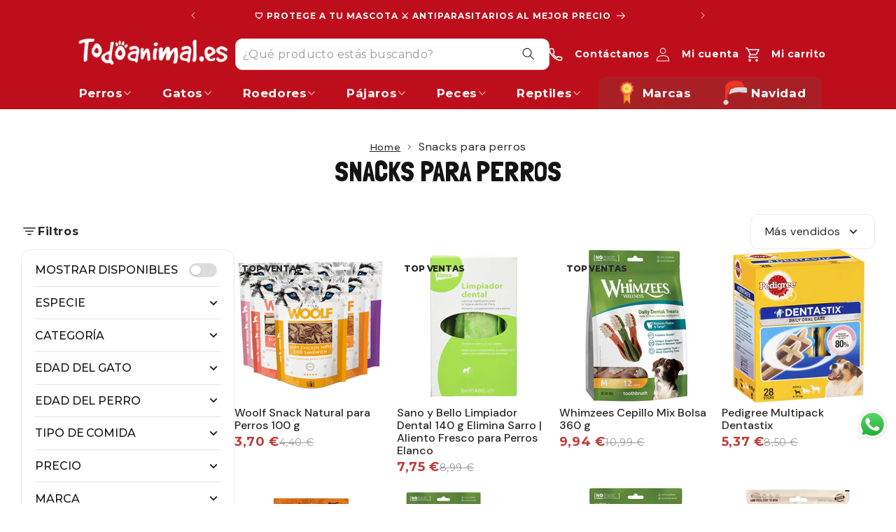

--- FILE ---
content_type: text/css
request_url: https://todoanimal.es/cdn/shop/t/20/assets/z-custom-menu.css?v=23552822461328519071765458497
body_size: -256
content:
.list-menu--inline li:not(.item-marcas):not(.item-ofertas) .header__menu-item{display:inline-flex!important;align-items:center!important;gap:.4rem!important;padding:.6rem .8rem!important}.list-menu--inline li:not(.item-marcas):not(.item-ofertas) .header__menu-item span{order:1!important;line-height:1.1!important}.list-menu--inline li:not(.item-marcas):not(.item-ofertas) .header__menu-item img{order:2!important;width:14px!important;height:auto!important;margin-top:-1px!important}.list-menu--inline li:not(.item-marcas):not(.item-ofertas) .header__menu-item .icon-caret{order:3!important}.list-menu--inline li.item-marcas,.list-menu--inline li.item-ofertas{display:flex!important;align-items:center!important;height:100%!important}.list-menu--inline li.item-marcas .header__menu-item,.list-menu--inline li.item-ofertas .header__menu-item{display:inline-flex!important;align-items:center!important;gap:.4rem!important;padding:.6rem 1.2rem!important;line-height:1.1!important;height:100%!important;box-sizing:border-box!important}.list-menu--inline li.item-marcas img,.list-menu--inline li.item-ofertas img{display:inline-block!important;vertical-align:middle!important;margin-top:-1px!important;height:auto!important;width:auto!important}.list-menu--inline li.item-marcas span,.list-menu--inline li.item-ofertas span{line-height:1.1!important}.list-menu--inline li.item-marcas .header__menu-item img,.list-menu--inline li.item-ofertas .header__menu-item img{order:0!important}.list-menu--inline li.item-marcas .header__menu-item span,.list-menu--inline li.item-ofertas .header__menu-item span{order:1!important}.list-menu--inline li.item-marcas .header__menu-item .icon-caret,.list-menu--inline li.item-ofertas .header__menu-item .icon-caret{order:2!important}li.item-marcas{background:#a82025!important;border-radius:10px 0 0}li.item-ofertas{background:#a82025!important;border-radius:0 10px 0 0}.header__search-expanded-wrapper input::placeholder{opacity:1!important;color:#999!important}.header__search-expanded-wrapper .field__label{display:none!important}
/*# sourceMappingURL=/cdn/shop/t/20/assets/z-custom-menu.css.map?v=23552822461328519071765458497 */


--- FILE ---
content_type: text/css
request_url: https://todoanimal.es/cdn/shop/t/20/assets/dev.s.min.css?v=104572484819044742231765436761
body_size: 3479
content:
html{scroll-behavior:smooth}@media screen and (max-width:749px){.title.h0{font-size:calc(var(--font-heading-scale) * 3rem)}}.main__header--content{display:flex;align-items:center}.header__icon--cart .icon{width:2rem;height:2rem;fill:rgba(var(--color-foreground),.75)}.header__icon--type-text.header__icon{--buttons-radius-outset:35px;width:auto;padding:0 2rem;border:1px solid rgb(var(--color-button))}.header__icon--type-text .account-text{color:rgb(var(--color-button-text))}.header__icon--type-text.button:hover{background:rgb(var(--color-button-text));color:rgb(var(--color-button))}.header__icon--type-text.button:hover .account-text{color:rgb(var(--color-button))}.js #menu-drawer .menu-drawer__navigation .menu-drawer__menu.submenu-open{visibility:visible}.js #menu-drawer .menu-drawer__submenu{position:static}.menu-drawer .menu-drawer__menu-item{padding-left:2rem}.menu-drawer .list-menu details[open]>summary .icon{transform:rotate(90deg)}.menu-drawer__menu-item .link{display:flex;gap:.5rem;align-items:center;font-size:inherit;text-decoration:none}.menu-drawer .menu-drawer__menu--level2 .menu-drawer__menu-item{font-size:1.6rem;padding-left:2.5rem;padding-top:.7rem;padding-bottom:.7rem}.menu-drawer .menu-drawer__menu--level3 .menu-drawer__menu-item{font-size:1.4rem;padding-top:.7rem;padding-bottom:.7rem;padding-left:3rem}.menu-drawer .menu-drawer__menu--level4 .menu-drawer__menu-item{font-size:1.2rem;padding-top:.7rem;padding-bottom:.7rem;padding-left:3.5rem}.menu-drawer__navigation .menu-drawer__menu-item>img{max-height:35px;width:35px;object-fit:contain;display:block;margin-right:.5rem}.header-menu .mega-menu__content{border:0;visibility:hidden;border-radius:0;left:0;overflow-y:auto;position:absolute;right:0;top:100%;max-height:0;overflow:hidden;padding-top:0;padding-bottom:0;transition:all .3s linear}.header-menu:hover .mega-menu__content{max-height:1000px;opacity:1;visibility:visible;transform:translateY(0);overflow:visible}@media screen and (min-width:990px){.main__header--content{display:flex;align-items:center}.main__header--content .header__search{border-left:1px solid rgb(var(--color-foreground))}.main__header--content .header__heading-link{padding-right:1.5rem}.mega-menu .mega-menu__content .mega-menu__list{padding-top:1.5rem;padding-bottom:1.5rem;max-height:fit-content;height:fit-content}.header__megamenu{display:flex;justify-content:center;align-items:center}.header__megamenu .header__menu-item>img{max-height:35px;width:auto;object-fit:cover;display:block;margin-right:.5rem}.header__megamenu .list-menu>li{display:flex;align-items:center;justify-content:center}.mega-menu__link.mega-menu__link--level-2{color:rgb(var(--color-button))}.mega-menu__wrapper-flex{display:flex;justify-content:space-between}.mega-menu__wrapper-flex .mega-menu__list{flex:1 0 80%}.mega-menu__wrapper-flex .mega-menu__wrapper--image{flex:1 0 20%}.mega-menu__image--media{height:100%;display:flex;justify-content:flex-end}.mega-menu__image--media img{display:block;object-fit:cover;max-width:100%;width:auto;height:100%}.mega-menu__list-4-blocks .mega-menu__list{grid-template-columns:repeat(4,minmax(0,1fr))}.mega-menu__list-3-blocks .mega-menu__list{grid-template-columns:repeat(3,minmax(0,1fr))}.header__megamenu .has_grandchildlink--menu{position:relative}.header__megamenu .has_grandchildlink--menu .grandchildlink-menu__item{position:absolute;top:0;left:110%;min-width:100%;opacity:0;visibility:hidden;z-index:99;transition:all .2s cubic-bezier(.7,0,.3,1);background-color:rgb(var(--color-background));box-shadow:0 15px 25px 0 rgb(74 63 63 / .15);white-space:nowrap}.grandchildlink-menu__item .list-unstyled{padding:1rem}.header__megamenu .has_grandchildlink--menu:hover>.grandchildlink-menu__item{opacity:1;visibility:visible}.header-new-wrapper .list-menu__item.header__menu-item{color:rgba(var(--color-foreground),1)}.header-new-wrapper .mega-menu__link.mega-menu__link--level-4{color:rgba(var(--color-foreground),1)}.header-new-wrapper .mega-menu__link--level-3{font-size:1.2rem;position:relative;padding-left:10px;color:rgba(var(--color-foreground),1);line-height:1}.header-new-wrapper .has_grandchildlink--menu{position:relative}.header-new-wrapper .mega-menu__link--level-3::before{content:"\276f";display:block;position:absolute;line-height:1;left:0;font-size:8px;transition:all .2s cubic-bezier(.7,0,.3,1);color:rgb(var(--color-button))}.header-new-wrapper .has_grandchildlink--menu .mega-menu__link--level-3::after{content:"\27a4";display:block;position:absolute;line-height:1;top:.8rem;right:5px;font-size:8px;transition:all .2s cubic-bezier(.7,0,.3,1);color:rgb(var(--color-button))}.header-new-wrapper .has_grandchildlink--menu:hover .mega-menu__link--level-3::after{right:0}.header-new-wrapper .list-menu .header__menu-item:not(.has-new--megamenu){background-color:rgba(var(--color-secondary-button-text),var(--alpha-button-background));color:rgb(var(--color-button-text));border-radius:15px}.header-new-wrapper .list-menu .header__menu-item:not(.has-new--megamenu):hover{background-color:rgba(var(--color-button),var(--alpha-button-background));text-decoration:none}.header-new-wrapper .list-menu .header__menu-item:not(.has-new--megamenu):hover span{text-decoration:none}}.sliderShowv2__item--media svg{fill:rgb(var(--color-foreground))}.sliderShowv2__item{position:relative}.sliderShowv2__item .sliderShowv2__item--text{position:absolute;top:0;bottom:0;left:0;right:0;width:100%;height:100%}.sliderShowv2__item--media img{display:block;max-width:100%;width:100%;object-fit:cover;height:auto;max-height:100%}.sliderShowv2 .sliderShowv2__item .banner__content{padding:1.5rem}.sliderShowv2 .slideshow__text.banner__box{padding:1.5rem;max-width:85rem}.sliderShowv2__item--text .banner__heading *{margin:0}.carousel-cell__link{display:block;text-decoration:none;color:currentcolor}.image-with-text__list .list{padding:0;margin:0}.image-with-text__list .list>.list_item{display:flex;gap:2rem;margin-bottom:2rem}.image-with-text__list .list>.list_item:last-child{margin-bottom:0}.image-with-text__list .list .list_item--content *{margin:0}.image-text-RU .inline-richtext.h1{color:rgb(var(--color-secondary-button-text))}.image-with-text__list .list .list_item--content h3{color:rgb(var(--color-secondary-button-text))}.image-with-text__image .image-block__item img{max-width:100%;display:block;width:100%;height:auto;object-fit:cover}@media screen and (max-width:749px){.text_below--mobile .sliderShowv2__item .sliderShowv2__item--text{position:static}.image-with-text__list .list>.list_item{flex-direction:column}.banner__content.banner_mobile--end{align-items:end}.banner__content.banner_mobile--initial{align-items:initial}}@media screen and (min-width:750px){.text_below--desktop .sliderShowv2__item .sliderShowv2__item--text{position:static}.image-text-RU .inline-richtext.h1{font-size:3.3rem;text-align:center;width:100%}.image-with-text__list .list .list_item--content h3{font-size:2.2rem}.slideshow__text-wrapper .slideshow__text.banner__box.content-container--full-width-desktop{max-width:none}}.product__media-item.product__media-item--variant{display:block!important}.complementary-products__container .complementary-slide .card__media .media img{object-fit:contain}.complementary-products__container .card .quick-add__submit{padding:1.5rem 3rem}.product-form__input .product-form__input--flex{display:flex;justify-content:initial;align-items:stretch;flex-wrap:wrap}.product-form__input input[type="radio"]+label.product-form__input--label{border:none;box-shadow:0 0 5px 3px #0003;-webkit-box-shadow:0 0 5px 3px rgb(0 0 0 / .2);-moz-box-shadow:0 0 5px 3px rgb(0 0 0 / .2);font-size:1.8rem;font-weight:700;display:flex;flex-direction:column;justify-content:space-between;gap:.9rem;border-radius:15px;padding-left:1rem;padding-right:1rem}.product-form__input input[type="radio"]+label.product-form__input--label .price_compare{font-size:1rem;font-weight:400;text-decoration:line-through}.product-form__input input[type="radio"]+label.product-form__input--label .price_regular{color:rgba(var(--color-link),var(--alpha-link));font-size:1.8rem}.product-form__input input[type="radio"]:checked+label.product-form__input--label,.product-form__input input[type="radio"].disabled:checked+label.product-form__input--label,.product-form__input input[type="radio"]+label.product-form__input--label:hover{background:rgba(var(--color-link),var(--alpha-link));color:rgb(var(--color-background));text-decoration:none}.product-form__input input[type="radio"]+label.product-form__input--label:hover .price_regular,.product-form__input input[type="radio"]:checked+label.product-form__input--label .price_regular{color:rgb(var(--color-background))}.product-form__input input[type="radio"].disabled+label.product-form__input--label{text-decoration:none}.productVendor-container{display:flex;justify-content:flex-end;align-items:center}.productVendor-container a{text-decoration:none;font-size:1.8rem;font-weight:700;line-height:1}.productVendor-container a img{max-width:100%;display:block;object-fit:cover}.productVendor-container a:hover{color:rgba(var(--color-link),var(--alpha-link))}.produdct__breadcrumb{margin-bottom:2rem}.product__info-container .product__tax{display:none}.produdct__breadcrumb .breadcrumb li:last-child span{color:rgba(var(--color-foreground))}.product__media-list.main_carousel .flickity-prev-next-button.previous{left:-10px}.product__media-list.main_carousel .flickity-prev-next-button.next{right:-10px}.product__media-list.main_carousel .flickity-viewport{border-radius:25px;overflow:hidden;box-shadow:0 0 5px 3px #0003;-webkit-box-shadow:0 0 5px 3px rgb(0 0 0 / .2);-moz-box-shadow:0 0 5px 3px rgb(0 0 0 / .2)}.product__media-list.main_carousel .product-media-container{border:0}.buy-btns-container{display:flex;align-items:flex-start;gap:2rem}.buy-btns-container>.product-form__input{flex:0 1 auto;margin:2.5rem 0}.buy-btns-container>.product-form__input .quantity{--inputs-radius:15px}.buy-btns-container>.product-form__input+div{flex:1 0 auto}.buy-btns-container .quantity__label{display:none}.product-bottom>*{margin-top:3rem}.content-bottom .title,.description-bottom .title{margin-top:0;margin-bottom:1rem}.product .product__info-container .price{display:flex;align-items:center;gap:.5rem}.price .price__sale span.price-item,.card .price span.price-item.price-item--regular,.product .product__info-container .price span.price-item.price-item--regular{font-size:3rem;color:rgb(var(--color-button))}@media screen and (max-width:399px){.buy-btns-container{flex-wrap:wrap;gap:0rem}.buy-btns-container>.product-form__input{margin-bottom:0}}@media screen and (max-width:749px){.product__media-list.main_carousel{margin:0;max-width:100%}.product__media-list.main_carousel .product__media-item{width:100%}.product__info-container h1,.product__info-container .h1{font-size:calc(var(--font-heading-scale) * 2.5rem)}.productVendor-container{justify-content:flex-start;padding-top:1rem}.product .product__description *,.product-bottom p{font-size:1.3rem}}@media screen and (min-width:750px){.product__media-list.main_carousel{margin-left:auto;margin-right:auto;max-width:80%;width:80%}.product__media-list.main_carousel .flickity-prev-next-button.previous{left:-30px}.product__media-list.main_carousel .flickity-prev-next-button.next{right:-30px}.product-bottom>*{margin-top:4rem}.productVendor-container a{font-size:2.2rem}.product-form__input input[type="radio"]+label.product-form__input--label .price_compare{font-size:1.2rem}.product-form__input input[type="radio"]+label.product-form__input--label .price_regular{font-size:2.4rem}.product-form__input input[type="radio"]+label.product-form__input--label{padding-left:3rem;padding-right:3rem}}@media screen and (min-width:990px){.product__media-list.main_carousel .flickity-prev-next-button.previous{left:-45px}.product__media-list.main_carousel .flickity-prev-next-button.next{right:-45px}.product .product__info-wrapper .product__info-container{max-width:90%}}@media screen and (min-width:750px){.product-form__input input[type="radio"]+label.product-form__input--label .price_regular{font-size:2rem}}.page-contact{background:#f7f8fc}.page-contact .preguntas{border-bottom:1px solid #ddd;padding:10px 0}.page-contact .preguntas h3{margin-top:0;margin-bottom:.5rem}.page-contact .preguntas a{color:rgb(var(--color-foreground));text-decoration:none}.page-contact .pagecontent{padding-right:40px}.page-contact .contact{background:#fff;box-shadow:0 20px 40px rgb(0 0 0 / .1);padding:40px}.multicolumnV2 .multicolumn-card__info .rte{color:rgb(var(--color-foreground));font-size:13px}.multicolumn-card .link.button{color:rgb(var(--color-foreground))}.multicolumn-card .link.button:hover{background:rgb(var(--color-button-text));color:rgb(var(--color-button))}.multicolumn-list__item--link{display:block;text-decoration:none;color:currentcolor}.multicolumn-list__item--link .multicolumn-card__image-wrapper{overflow:hidden}.multicolumn-list__item--link .multicolumn-card__image-wrapper .media{transition:.9s all}.multicolumn-list__item--link:hover .multicolumn-card__image-wrapper .media{transform:scale(1.1)}.multicolumn__description{flex:1 0 100%}.collection-list-wrapper .slider-buttons,.collection-list-wrapper .slider-buttons *{color:rgba(var(--color-button-text),.75)}@media screen and (max-width:750px){.background-none .multicolumn-list:not(.slider) .multicolumn-list__item.center .multicolumn-card__info{padding-left:0rem;padding-right:0rem}.background-none .multicolumn-list:not(.slider) .multicolumn-list__item.center .multicolumn-card__info .link{padding-top:.4rem;padding-bottom:.4rem;font-size:1.3rem}.multicolumnV2 .background-none .multicolumn-card .multicolumn-card__image-wrapper+.multicolumn-card__info{padding-top:1rem;padding-bottom:1.5rem}.multicolumnV2 .background-none .multicolumn-card .multicolumn-card__image-wrapper{padding-top:1.5rem}}@media screen and (min-width:750px){.multicolumn-list__item--horizontal .multicolumn-card{display:flex;justify-content:center;align-items:center}.multicolumn.background-none .multicolumn-card .multicolumn-card__image-wrapper{margin-left:3rem;margin-right:3rem}.multicolumn-list__item--horizontal.multicolumn-list__item .multicolumn-card .multicolumn-card__image-wrapper:not(.multicolumn-card__image-wrapper--full-width){margin-left:0;margin-right:0}.multicolumnV2 .multicolumn-card__info .rte{font-size:14px}.multicolumn .title.inline-richtext{flex:0 1 100%}}@media screen and (min-width:1200px){.multicolumn.background-none .multicolumn-card .multicolumn-card__image-wrapper{margin-left:5rem;margin-right:5rem}}.main-collection__wrapp .collection{--grid-desktop-horizontal-spacing:0px;--grid-desktop-vertical-spacing:20px}.collection .product-card-wrapper .card__media .media img{object-fit:contain;padding:0 2rem}.breadcrumb.list-menu{padding:1rem 0;display:flex;flex-wrap:wrap}.breadcrumb li:after{content:">";opacity:1;display:inline-block;height:auto;margin:0 .3em}.breadcrumb li:last-child:after{content:""}.breadcrumb span{font-size:1.2rem;color:rgba(var(--color-button))}.breadcrumb .link:hover span{color:rgba(var(--color-foreground))}.breadcrumb a{text-decoration:none}.breadcrumb *{line-height:1}.collection-hero__inner .collection-hero__image-container{border:0}.collection-hero--with-image .collection-hero__inner{position:relative;justify-content:center}.main-collection__wrapp--menu-filter.facets-vertical{display:block}.product-grid-container__description{margin-bottom:1rem}.main-collection__menu *{text-decoration:none}.main-collection__menu.has-menu{min-width:280px}.main-collection__menu .link:hover{text-decoration:underline}.main-collection__menu>.menu-collection__title{margin-top:0;margin-bottom:1rem}.main-collection__menu>.menu-collection__title a{font-size:2rem}.menu-collection__menu2.list-menu{padding-left:.6rem}.menu-collection__menu2 .link{font-size:1.2rem}.menu-collection__menu3.list-menu{padding-left:1rem}.menu-collection__menu3 .link{font-size:1rem}.list-menu details>summary .icon{transition:.5s all}.list-menu details[open]>summary .icon{transform:rotate(180deg)}.main-collection__wrapp .product-grid-container{width:100%}.collection-hero--with-image .collection-hero__inner .collection-hero__text-wrapper{position:absolute;z-index:2;right:0;left:0;padding:0 1.5rem}.collection-hero--with-image .collection-hero__inner .collection-hero__image-container{flex:1 0 100%;margin-left:0;min-height:10rem;height:10rem}@media screen and (min-width:750px){.main-collection__wrapp{display:flex}.main-collection__menu>.menu-collection__title a{font-size:2.5rem}.product-grid-container__description{padding:0 2rem}.collection-hero--with-image .collection-hero__inner .collection-hero__image-container{height:20rem;border-radius:15px;overflow:hidden}.collection-hero--with-image .collection-hero__inner .collection-hero__text-wrapper{padding-left:7rem;padding-right:7rem}}@media screen and (min-width:990px){.product-grid-container__description{padding:0 3.5rem}}@media screen and (min-width:1200px){.collection-hero--with-image .collection-hero__inner .collection-hero__image-container{height:30rem}}.collection .card.card--standard .card__media{left:0;right:0;margin:2rem 0}.carousel-component-full-width{max-width:100%;padding:0 1.5rem}.grid--2-col-tablet-down.btn-flt__portrait .flickity-prev-next-button,.grid--2-col-tablet-down.btn-flt__square .flickity-prev-next-button{top:30%}.grid--1-col-tablet-down.btn-flt__portrait .flickity-prev-next-button{top:37%}.quick-add .quick-add__submit{min-width:auto;padding:1rem 3rem}.quick-add .quick-add__submit .icon--quick-add{display:block}.quick-add .quick-add__submit{box-shadow:0 0 5px 3px rgb(0 0 0 / .2);-webkit-box-shadow:0 0 5px 3px rgb(0 0 0 / .2);-moz-box-shadow:0 0 5px 3px rgb(0 0 0 / .2);border-radius:30px}.quick-add .quick-add__submit:after,.quick-add .quick-add__submit:before{content:none}.card-information>.price{text-align:center;line-height:1}.card-information>.price .price-item.price-item--sale{font-size:3rem}.card-information>.price *{color:rgb(var(--color-button))}.collection .grid .grid__item .card>.card__content{max-width:80%;margin-left:auto;margin-right:auto;text-align:center}.collection .grid .grid__item .card>.card__inner{margin:.5rem;border-radius:25px;overflow:hidden;box-shadow:0 0 5px 3px rgb(0 0 0 / .2);-webkit-box-shadow:0 0 5px 3px rgb(0 0 0 / .2);-moz-box-shadow:0 0 5px 3px rgb(0 0 0 / .2)}.main_carousel{display:block!important}@media screen and (max-width:749px){.main_carousel.main_carousel--mobile:after{content:'flickity';display:none}.main_carousel .grid__item.slider__slide{padding:0 1rem}.grid--1-col-tablet-down.btn-flt__square .flickity-prev-next-button{top:35%}}@media screen and (min-width:750px){.main_carousel.main_carousel--desktop:after{content:'flickity';display:none}.carousel-component-full-width{padding:0 3rem}.collection .grid .grid__item{padding:0 1rem}.collection .grid .grid__item .card{padding:0 2rem}.grid--1-col-tablet-down.btn-flt__square .flickity-prev-next-button{top:40%}}@media screen and (min-width:990px){.carousel-component-full-width{padding:0 5rem}.grid--1-col-tablet-down.btn-flt__square .flickity-prev-next-button{top:30%}}.card__heading--custom{font-size:2.5rem;margin:0 0 .5rem;font-weight:700}.contains-card__onImage .card-wrapper .card{position:relative}.contains-card__onImage .card-wrapper .card__content{position:absolute;top:0;bottom:0;left:0;right:0}.contains-card__onImage .card-wrapper .card__content .card__information{display:flex;flex-direction:column;justify-content:space-between;padding:2rem}.contains-card__onImage .card-wrapper .card__content .card__information.card__information--content-bottom{justify-content:flex-end}.contains-card__onImage .card-wrapper .card__content .card__heading .full-unstyled-link{display:flex;align-items:flex-end;justify-content:space-between}.contains-card__onImage .card__content .card__heading .full-unstyled-link .icon-wrap{flex:1 0 auto;text-align:end}@media screen and (min-width:750px){.card__heading--custom{font-size:3rem}.contains-card__onImage .card-wrapper .card__content .card__information{padding:2.8rem}.collection-list__item .card__content .card__heading{font-size:2rem}.collection-list__item .card__content .card__heading .icon-arrow{width:calc(var(--font-heading-scale) * 2rem)}}@media screen and (min-width:1200px){.card__heading--custom{font-size:3.7rem}.contains-card__onImage .card-wrapper .card__content .card__information{padding:3rem}.collection-list__item .card__content .card__heading{font-size:2.2rem}.collection-list__item .card__content .card__heading .icon-arrow{width:calc(var(--font-heading-scale) * 2.5rem)}}@media screen and (min-width:1400px){.card__heading--custom{font-size:4.2rem}}.page-contact .pagecontent{display:flex;align-items:center;height:100%}.page-contact .globo-formbuilder .g-container>.content.flex-wrap.block-container+p{height:0!important;opacity:0;visibility:hidden}.page-contact .globo-formbuilder .title.globo-heading{font-size:2rem}.page-contact .globo-formbuilder .description.globo-description,.page-contact .globo-formbuilder .globo-form-control .checkbox-wrapper .checkbox-label{font-size:1.3rem}.main-page-title+.rte span{word-break:break-word}.page-content--blocks>*{margin-top:0;margin-bottom:0}.page-content--blocks>*+*{margin-top:2rem}.page-content--image a{display:block;width:100%;max-width:100%}.page-content--blocks .page-content__title{margin:0rem}.page-content__media img{display:block;object-fit:cover;width:100%;height:100%;max-width:100%}@media screen and (min-width:750px){.page-contact .globo-formbuilder .globo-form-control.layout-1-column{display:flex;justify-content:flex-start;align-items:flex-start}.page-contact .globo-formbuilder .classic-label.globo-label{flex:0 1 20rem}.page-contact .globo-formbuilder .globo-form-input,.page-contact .globo-formbuilder .classic-input{flex:0 1 70%}}.footer__payment .list.list-payment .list-payment__item.unionpay{display:none}.footer .footer-block--newsletter{margin-top:0;margin-bottom:3rem}.footer .newsletter-form__checkbox{padding-bottom:.5rem}.footer .newsletter-form__checkbox span{font-size:1.1rem}.footer .newsletter-form__checkbox span a{text-decoration:none;color:rgba(var(--color-button-text))}.footer .newsletter-form__checkbox span a:hover{text-decoration:underline}.footer .footer-block--newsletter .footer-block__newsletter{flex-grow:0;display:flex;align-items:flex-start;flex-direction:row;gap:2rem}.footer-block__newsletter .field .field__input{background:rgba(var(--color-button),.5)}.footer-block__newsletter .newsletter-form__button:not(:focus-visible):not(.focused){background-color:rgb(var(--color-button))}.footer-block__newsletter .field:after{box-shadow:0 0 0 var(--inputs-border-width) rgba(var(--color-button),var(--inputs-border-opacity))}.footer-block__newsletter .field:hover:after,.footer-block__newsletter .field:focus:after{box-shadow:0 0 0 calc(.1rem + var(--inputs-border-width)) rgba(var(--color-button),var(--inputs-border-opacity))}.footer__content-bottom .footer__localization:empty+.footer__column.footer__column--info{align-items:flex-start}.footer-block__newsletter--content{flex:1 0 auto}.footer-block__newsletter--content .footer-block__heading,.footer-block__newsletter--content .footer-block__description *{margin:0;line-height:1}.footer-block__newsletter--content .footer-block__heading{font-size:2rem}.footer-block__newsletter--content .footer-block__description{text-align:start;font-size:1.3rem}@media screen and (max-width:450px){.footer .footer-block--newsletter .footer-block__newsletter{flex-direction:column}.footer-block__newsletter--content .footer-block__description{text-align:center}}@media screen and (max-width:749px){.footer .footer-block--newsletter .footer-block__newsletter{width:100%;align-items:center}}@media screen and (min-width:750px){.footer .footer-block--newsletter{margin-bottom:4rem}.footer .footer-block--newsletter{justify-content:space-between}.footer-block__newsletter--content .footer-block__heading{font-size:3rem}}@media screen and (min-width:990px){.footer .footer-block--newsletter{margin-bottom:6.5rem}}.rte *{font-family:inherit!important}.shopify-policy__container{max-width:var(--page-width);padding:0 5rem}@media screen and (min-width:750px){.product-form__input input[type="radio"]+label.product-form__input--label .price_regular{font-size:2rem}}#etrusted-product_review_list{padding-top:30px;padding-bottom:52px}.product-form__input--label .unit_price{font-size:13px;color:#12a2c7}.product-form__input input[type="radio"]:checked+label.product-form__input--label .unit_price{color:#fff}.product-form__input input[type="radio"]+label.product-form__input--label:hover .unit_price{color:#fff}.collection .grid .grid__item .card>.card__inner{box-shadow:none;-webkit-box-shadow:none;-moz-box-shadow:none;border:1px solid #0003}.card.card--text .card--text__portrait{aspect-ratio:.8}

--- FILE ---
content_type: text/css
request_url: https://todoanimal.es/cdn/shop/t/20/assets/beae-695e6271d7993e9f310ccd02.css?v=40634567986285000941767793388
body_size: 13990
content:
.beae-sections .beae-ay0bv3jb{--beae-global-colors-accent: #ca514e;--beae-global-colors-background: #f1f1f1;--beae-global-colors-primary: #f2c82b;--beae-global-colors-secondary: #28282a;--beae-global-colors-text: #28282a;--beae-global-colors-white: white;--beae-global-colors-black: black;--beae-global-colors-transparent: transparent;--beae-global-colors-primary_50: #fdf8e5;--beae-global-colors-primary_100: #fdf6db;--beae-global-colors-primary_200: #fcf3d0;--beae-global-colors-primary_300: #fbeebc;--beae-global-colors-primary_400: #f8e392;--beae-global-colors-primary_500: #f6d869;--beae-global-colors-primary_600: #f2c82b;--beae-global-colors-primary_700: #edbe0f;--beae-global-colors-primary_800: #cea50d;--beae-global-colors-primary_900: #907309;--beae-global-colors-primary_950: #514105;--beae-global-colors-secondary_50: #f7f7f8;--beae-global-colors-secondary_100: #ececed;--beae-global-colors-secondary_200: #e0e0e1;--beae-global-colors-secondary_300: #c8c8cb;--beae-global-colors-secondary_400: #99999e;--beae-global-colors-secondary_500: #6b6b70;--beae-global-colors-secondary_600: #28282a;--beae-global-colors-secondary_700: #232325;--beae-global-colors-secondary_800: #1e1e20;--beae-global-colors-secondary_900: #141415;--beae-global-colors-secondary_950: #0b0b0b;--beae-global-colors-text_50: #f7f7f8;--beae-global-colors-text_100: #ececed;--beae-global-colors-text_200: #e0e0e1;--beae-global-colors-text_300: #c8c8cb;--beae-global-colors-text_400: #99999e;--beae-global-colors-text_500: #6b6b70;--beae-global-colors-text_600: #28282a;--beae-global-colors-text_700: #232325;--beae-global-colors-text_800: #1e1e20;--beae-global-colors-text_900: #141415;--beae-global-colors-text_950: #0b0b0b;--beae-global-colors-accent_50: #fdf7f7;--beae-global-colors-accent_100: #faeeee;--beae-global-colors-accent_200: #f7e5e4;--beae-global-colors-accent_300: #f1d2d1;--beae-global-colors-accent_400: #e6adac;--beae-global-colors-accent_500: #db8886;--beae-global-colors-accent_600: #ca514e;--beae-global-colors-accent_700: #be3c39;--beae-global-colors-accent_800: #a43431;--beae-global-colors-accent_900: #712422;--beae-global-colors-accent_950: #3e1413;--beae-global-colors-background_50: #fcfcfc;--beae-global-colors-background_100: #fbfbfb;--beae-global-colors-background_200: #fbfbfb;--beae-global-colors-background_300: #f9f9f9;--beae-global-colors-background_400: #f7f7f7;--beae-global-colors-background_500: #f5f5f5;--beae-global-colors-background_600: #f1f1f1;--beae-global-colors-background_700: #e9e9e9;--beae-global-colors-background_800: #e2e2e2;--beae-global-colors-background_900: #d2d2d2;--beae-global-colors-background_950: #c3c3c3;--be-h1-fs: 57px;--be-h1-lh: 63px;--be-h1-c: var(--beae-global-colors-text_900);--be-h1-fs-M: 50px;--be-h1-lh-M: 55px;--be-h1-ls: .1px;--be-h1-tt: uppercase;--be-h1-fw: 400;--be-h1-ls-M: 0px;--be-h1-fst: normal;--be-h1-td: none;--be-h1-ff: "Oswald", sans-serif;--be-h2-fs: 48px;--be-h2-lh: 53px;--be-h2-c: var(--beae-global-colors-text_900);--be-h2-fs-M: 42px;--be-h2-lh-M: 46px;--be-h2-tt: uppercase;--be-h2-fw: 400;--be-h2-ls: .1px;--be-h2-ls-M: 0px;--be-h2-fst: normal;--be-h2-td: none;--be-h2-ff: "Oswald", sans-serif;--be-h3-fs: 40px;--be-h3-lh: 44px;--be-h3-fs-M: 35px;--be-h3-lh-M: 39px;--be-h3-c: var(--beae-global-colors-text_900);--be-h3-tt: uppercase;--be-h3-fw: 400;--be-h3-ls: .1px;--be-h3-ls-M: 0px;--be-h3-fst: normal;--be-h3-td: none;--be-h3-ff: "Oswald", sans-serif;--be-h3-aT: 0;--be-h4-fs: 33px;--be-h4-lh: 36px;--be-h4-fs-M: 29px;--be-h4-lh-M: 32px;--be-h4-c: var(--beae-global-colors-text_900);--be-h4-tt: uppercase;--be-h4-ls: .1px;--be-h4-fw: 400;--be-h4-ls-M: 0px;--be-h4-fst: normal;--be-h4-td: none;--be-h4-ff: "Oswald", sans-serif;--be-h5-fs: 28px;--be-h5-lh: 31px;--be-h5-fs-M: 24px;--be-h5-lh-M: 26px;--be-h5-c: var(--beae-global-colors-text_900);--be-h5-tt: uppercase;--be-h5-fw: 400;--be-h5-ls: .1px;--be-h5-ls-M: 0px;--be-h5-fst: normal;--be-h5-td: none;--be-h5-ff: "Oswald", sans-serif;--be-h6-fs: 23px;--be-h6-lh: 25px;--be-h6-fs-M: 20px;--be-h6-lh-M: 22px;--be-h6-c: var(--beae-global-colors-text_900);--be-h6-fw: 400;--be-h6-tt: uppercase;--be-h6-ls: .1px;--be-h6-ls-M: 0px;--be-h6-fst: normal;--be-h6-td: none;--be-h6-ff: "Oswald", sans-serif;--be-p1-fs: 19px;--be-p1-lh: 29px;--be-p1-fs-M: 17px;--be-p1-lh-M: 26px;--be-p1-c: var(--beae-global-colors-text_600);--be-p1-tt: none;--be-p1-fw: 400;--be-p1-ls-M: 0px;--be-p1-ls: .6px;--be-p1-fst: normal;--be-p1-td: none;--be-p1-ff: "DM Sans", sans-serif;--be-p2-lh: 24px;--be-p2-lh-M: 21px;--be-p2-fs: 16px;--be-p2-fs-M: 14px;--be-p2-c: var(--beae-global-colors-text_600);--be-p2-fw: 400;--be-p2-ls-M: 0px;--be-p2-ls: .6px;--be-p2-tt: none;--be-p2-fst: normal;--be-p2-td: none;--be-p2-ff: "DM Sans", sans-serif;--be-p3-fs: 13px;--be-p3-lh: 20px;--be-p3-fs-M: 12px;--be-p3-lh-M: 18px;--be-p3-c: var(--beae-global-colors-text_600);--be-p3-fw: 400;--be-p3-ls-M: 0px;--be-p3-ls: .6px;--be-p3-tt: none;--be-p3-fst: normal;--be-p3-td: none;--be-p3-ff: "DM Sans", sans-serif;--be-btn-pr-fs: 16px;--be-btn-pr-lh: 24px;--be-btn-pr-ls: 0px;--be-btn-pr-tt: none;--be-btn-pr-fw: 700;--be-btn-pr-fst: normal;--be-btn-pr-td: none;--be-btn-pr-ff: "DM Sans", sans-serif;--be-btn-pr-c: var(--beae-global-colors-text_600);--be-btn-pr-b: var(--beae-global-colors-primary_600);--be-btn-pr-bst: solid;--be-btn-pr-bc: #000000;--be-btn-pr-bw: 0px;--be-btn-pr-br: 10px;--be-btn-pr-bs: 0px 0px 0px 0px black;--be-btn-pr-pl: 50px;--be-btn-pr-pr: 50px;--be-btn-pr-pt: 16px;--be-btn-pr-pb: 16px;--be-btn-pr-cH: var(--beae-global-colors-text_600);--be-btn-pr-bH: var(--beae-global-colors-primary_500);--be-btn-pr-bsH: none;--be-btn-pr-bstH: solid;--be-btn-pr-bcH: #000000;--be-btn-pr-bwH: 0px;--be-btn-pr-brH: 10px;--be-btn-pr-fs-M: 14px !important;--be-btn-pr-lh-M: 21px !important;--be-btn-pr-ls-M: 0px !important;--be-btn-pr-p-M: 10px 16px 10px 16px;--be-btn-se-c: var(--beae-global-colors-black);--be-btn-se-fs: 16px;--be-btn-se-lh: 24px;--be-btn-se-tt: none;--be-btn-se-fw: 700;--be-btn-se-ls: 0px;--be-btn-se-fst: normal;--be-btn-se-td: none;--be-btn-se-ff: "DM Sans", sans-serif;--be-btn-se-b: var(--beae-global-colors-white);--be-btn-se-bst: solid;--be-btn-se-bc: var(--beae-global-colors-background_900);--be-btn-se-bw: 1px;--be-btn-se-br: 10px;--be-btn-se-bs: 0px 0px 0px 0px black;--be-btn-se-pl: 50px;--be-btn-se-pr: 50px;--be-btn-se-pt: 15px;--be-btn-se-pb: 15px;--be-btn-se-cH: var(--beae-global-colors-black);--be-btn-se-bH: var(--beae-global-colors-background_700);--be-btn-se-bstH: solid;--be-btn-se-bcH: var(--beae-global-colors-background_700);--be-btn-se-bwH: 1px;--be-btn-se-brH: 10px;--be-btn-se-fs-M: 14px !important;--be-btn-se-lh-M: 21px !important;--be-btn-se-p-M: 10px 16px 10px 16px;--be-btn-te-fs: 16px;--be-btn-te-lh: 24px;--be-btn-te-tt: none;--be-btn-te-fw: 700;--be-btn-te-ls: 0px;--be-btn-te-fst: normal;--be-btn-te-td: underline;--be-btn-te-ff: "DM Sans", sans-serif;--be-btn-te-c: var(--beae-global-colors-text_600);--be-btn-te-bw: 0px 0px 0px 0px;--be-btn-te-bst: solid solid solid solid;--be-btn-te-bc: transparent transparent #000000 transparent;--be-btn-te-b: var(--beae-global-colors-transparent);--be-btn-te-br: 0px;--be-btn-te-cH: var(--beae-global-colors-text_500);--be-btn-te-bstH: solid;--be-btn-te-bcH: #000000;--be-btn-te-bwH: 0px;--be-btn-te-bH: var(--beae-global-colors-transparent);--be-btn-te-brH: 0px;--be-btn-te-fs-M: 14px !important;--be-btn-te-lh-M: 21px !important}.beae-sections .beae-ay0bv3jb{--beae-global-colors-accent: #ca514e;--beae-global-colors-background: #f1f1f1;--beae-global-colors-primary: #f2c82b;--beae-global-colors-secondary: #28282a;--beae-global-colors-text: #28282a;--beae-global-colors-white: white;--beae-global-colors-black: black;--beae-global-colors-transparent: transparent;--beae-global-colors-primary_50: #fdf8e5;--beae-global-colors-primary_100: #fdf6db;--beae-global-colors-primary_200: #fcf3d0;--beae-global-colors-primary_300: #fbeebc;--beae-global-colors-primary_400: #f8e392;--beae-global-colors-primary_500: #f6d869;--beae-global-colors-primary_600: #f2c82b;--beae-global-colors-primary_700: #edbe0f;--beae-global-colors-primary_800: #cea50d;--beae-global-colors-primary_900: #907309;--beae-global-colors-primary_950: #514105;--beae-global-colors-secondary_50: #f7f7f8;--beae-global-colors-secondary_100: #ececed;--beae-global-colors-secondary_200: #e0e0e1;--beae-global-colors-secondary_300: #c8c8cb;--beae-global-colors-secondary_400: #99999e;--beae-global-colors-secondary_500: #6b6b70;--beae-global-colors-secondary_600: #28282a;--beae-global-colors-secondary_700: #232325;--beae-global-colors-secondary_800: #1e1e20;--beae-global-colors-secondary_900: #141415;--beae-global-colors-secondary_950: #0b0b0b;--beae-global-colors-text_50: #f7f7f8;--beae-global-colors-text_100: #ececed;--beae-global-colors-text_200: #e0e0e1;--beae-global-colors-text_300: #c8c8cb;--beae-global-colors-text_400: #99999e;--beae-global-colors-text_500: #6b6b70;--beae-global-colors-text_600: #28282a;--beae-global-colors-text_700: #232325;--beae-global-colors-text_800: #1e1e20;--beae-global-colors-text_900: #141415;--beae-global-colors-text_950: #0b0b0b;--beae-global-colors-accent_50: #fdf7f7;--beae-global-colors-accent_100: #faeeee;--beae-global-colors-accent_200: #f7e5e4;--beae-global-colors-accent_300: #f1d2d1;--beae-global-colors-accent_400: #e6adac;--beae-global-colors-accent_500: #db8886;--beae-global-colors-accent_600: #ca514e;--beae-global-colors-accent_700: #be3c39;--beae-global-colors-accent_800: #a43431;--beae-global-colors-accent_900: #712422;--beae-global-colors-accent_950: #3e1413;--beae-global-colors-background_50: #fcfcfc;--beae-global-colors-background_100: #fbfbfb;--beae-global-colors-background_200: #fbfbfb;--beae-global-colors-background_300: #f9f9f9;--beae-global-colors-background_400: #f7f7f7;--beae-global-colors-background_500: #f5f5f5;--beae-global-colors-background_600: #f1f1f1;--beae-global-colors-background_700: #e9e9e9;--beae-global-colors-background_800: #e2e2e2;--beae-global-colors-background_900: #d2d2d2;--beae-global-colors-background_950: #c3c3c3}.beae-sections .beae-ay0bv3jb .beae-typo-h1{font-size:calc(calc(57px * var(--text-ratio, 1)) * var(--text-ratio, 1));line-height:calc(calc(63px * var(--text-ratio, 1)) * var(--text-ratio, 1));color:var(--beae-global-colors-text_900);letter-spacing:.1px;text-transform:uppercase;font-weight:400;font-style:normal;text-decoration:none;font-family:Oswald,sans-serif}.beae-sections .beae-ay0bv3jb .beae-typo-h2{font-size:calc(calc(48px * var(--text-ratio, 1)) * var(--text-ratio, 1));line-height:calc(calc(53px * var(--text-ratio, 1)) * var(--text-ratio, 1));color:var(--beae-global-colors-text_900);text-transform:uppercase;font-weight:400;letter-spacing:.1px;font-style:normal;text-decoration:none;font-family:Oswald,sans-serif}.beae-sections .beae-ay0bv3jb .beae-typo-h3{font-size:calc(calc(40px * var(--text-ratio, 1)) * var(--text-ratio, 1));line-height:calc(calc(44px * var(--text-ratio, 1)) * var(--text-ratio, 1));color:var(--beae-global-colors-text_900);text-transform:uppercase;font-weight:400;letter-spacing:.1px;font-style:normal;text-decoration:none;font-family:Oswald,sans-serif}.beae-sections .beae-ay0bv3jb .beae-typo-h4{font-size:calc(calc(33px * var(--text-ratio, 1)) * var(--text-ratio, 1));line-height:calc(calc(36px * var(--text-ratio, 1)) * var(--text-ratio, 1));color:var(--beae-global-colors-text_900);text-transform:uppercase;letter-spacing:.1px;font-weight:400;font-style:normal;text-decoration:none;font-family:Oswald,sans-serif}.beae-sections .beae-ay0bv3jb .beae-typo-h5{font-size:calc(calc(28px * var(--text-ratio, 1)) * var(--text-ratio, 1));line-height:calc(calc(31px * var(--text-ratio, 1)) * var(--text-ratio, 1));color:var(--beae-global-colors-text_900);text-transform:uppercase;font-weight:400;letter-spacing:.1px;font-style:normal;text-decoration:none;font-family:Oswald,sans-serif}.beae-sections .beae-ay0bv3jb .beae-typo-h6{font-size:calc(calc(23px * var(--text-ratio, 1)) * var(--text-ratio, 1));line-height:calc(calc(25px * var(--text-ratio, 1)) * var(--text-ratio, 1));color:var(--beae-global-colors-text_900);font-weight:400;text-transform:uppercase;letter-spacing:.1px;font-style:normal;text-decoration:none;font-family:Oswald,sans-serif}.beae-sections .beae-ay0bv3jb .beae-typo-p1{font-size:calc(calc(19px * var(--text-ratio, 1)) * var(--text-ratio, 1));line-height:calc(calc(29px * var(--text-ratio, 1)) * var(--text-ratio, 1));color:var(--beae-global-colors-text_600);text-transform:none;font-weight:400;letter-spacing:.6px;font-style:normal;text-decoration:none;font-family:DM Sans,sans-serif}.beae-sections .beae-ay0bv3jb .beae-typo-p2{line-height:calc(calc(24px * var(--text-ratio, 1)) * var(--text-ratio, 1));font-size:calc(calc(16px * var(--text-ratio, 1)) * var(--text-ratio, 1));color:var(--beae-global-colors-text_600);font-weight:400;letter-spacing:.6px;text-transform:none;font-style:normal;text-decoration:none;font-family:DM Sans,sans-serif}.beae-sections .beae-ay0bv3jb .beae-typo-p3{font-size:calc(calc(13px * var(--text-ratio, 1)) * var(--text-ratio, 1));line-height:calc(calc(20px * var(--text-ratio, 1)) * var(--text-ratio, 1));color:var(--beae-global-colors-text_600);font-weight:400;letter-spacing:.6px;text-transform:none;font-style:normal;text-decoration:none;font-family:DM Sans,sans-serif}.beae-sections .beae-ay0bv3jb .beae-btn-pr{font-size:calc(calc(16px * var(--text-ratio, 1)) * var(--text-ratio, 1));line-height:calc(calc(24px * var(--text-ratio, 1)) * var(--text-ratio, 1));letter-spacing:0px;text-transform:none;font-weight:700;font-style:normal;text-decoration:none;font-family:DM Sans,sans-serif;color:var(--beae-global-colors-text_600);background:var(--beae-global-colors-primary_600);border-style:solid;border-color:#000;border-width:0px;border-radius:10px;box-shadow:0 0 #000;padding:16px 50px}.beae-sections .beae-ay0bv3jb .beae-btn-pr:hover{color:var(--beae-global-colors-text_600);background:var(--beae-global-colors-primary_500);box-shadow:none;border-style:solid;border-color:#000;border-width:0px;border-radius:10px}.beae-sections .beae-ay0bv3jb .beae-btn-se{color:var(--beae-global-colors-black);font-size:calc(calc(16px * var(--text-ratio, 1)) * var(--text-ratio, 1));line-height:calc(calc(24px * var(--text-ratio, 1)) * var(--text-ratio, 1));text-transform:none;font-weight:700;letter-spacing:0px;font-style:normal;text-decoration:none;font-family:DM Sans,sans-serif;background:var(--beae-global-colors-white);border-style:solid;border-color:var(--beae-global-colors-background_900);border-width:1px;border-radius:10px;box-shadow:0 0 #000;padding:15px 50px}.beae-sections .beae-ay0bv3jb .beae-btn-se:hover{color:var(--beae-global-colors-black);background:var(--beae-global-colors-background_700);border-style:solid;border-color:var(--beae-global-colors-background_700);border-width:1px;border-radius:10px}.beae-sections .beae-ay0bv3jb .beae-btn-te{font-size:calc(calc(16px * var(--text-ratio, 1)) * var(--text-ratio, 1));line-height:calc(calc(24px * var(--text-ratio, 1)) * var(--text-ratio, 1));text-transform:none;font-weight:700;letter-spacing:0px;font-style:normal;text-decoration:underline;font-family:DM Sans,sans-serif;color:var(--beae-global-colors-text_600);border-width:0px 0px 0px 0px;border-style:solid solid solid solid;border-color:transparent transparent #000000 transparent;background:var(--beae-global-colors-transparent);border-radius:0}.beae-sections .beae-ay0bv3jb .beae-btn-te:hover{color:var(--beae-global-colors-text_500);border-style:solid;border-color:#000;border-width:0px;background:var(--beae-global-colors-transparent);border-radius:0}@media screen and (max-width: 768px){.beae-sections .beae-ay0bv3jb .beae-typo-h1{font-size:calc(calc(50px * var(--text-ratio, 1)) * var(--text-ratio, 1));line-height:calc(calc(55px * var(--text-ratio, 1)) * var(--text-ratio, 1));letter-spacing:0px}.beae-sections .beae-ay0bv3jb .beae-typo-h2{font-size:calc(calc(42px * var(--text-ratio, 1)) * var(--text-ratio, 1));line-height:calc(calc(46px * var(--text-ratio, 1)) * var(--text-ratio, 1));letter-spacing:0px}.beae-sections .beae-ay0bv3jb .beae-typo-h3{font-size:calc(calc(35px * var(--text-ratio, 1)) * var(--text-ratio, 1));line-height:calc(calc(39px * var(--text-ratio, 1)) * var(--text-ratio, 1));letter-spacing:0px}.beae-sections .beae-ay0bv3jb .beae-typo-h4{font-size:calc(calc(29px * var(--text-ratio, 1)) * var(--text-ratio, 1));line-height:calc(calc(32px * var(--text-ratio, 1)) * var(--text-ratio, 1));letter-spacing:0px}.beae-sections .beae-ay0bv3jb .beae-typo-h5{font-size:calc(calc(24px * var(--text-ratio, 1)) * var(--text-ratio, 1));line-height:calc(calc(26px * var(--text-ratio, 1)) * var(--text-ratio, 1));letter-spacing:0px}.beae-sections .beae-ay0bv3jb .beae-typo-h6{font-size:calc(calc(20px * var(--text-ratio, 1)) * var(--text-ratio, 1));line-height:calc(calc(22px * var(--text-ratio, 1)) * var(--text-ratio, 1));letter-spacing:0px}.beae-sections .beae-ay0bv3jb .beae-typo-p1{font-size:calc(calc(17px * var(--text-ratio, 1)) * var(--text-ratio, 1));line-height:calc(calc(26px * var(--text-ratio, 1)) * var(--text-ratio, 1));letter-spacing:0px}.beae-sections .beae-ay0bv3jb .beae-typo-p2{line-height:calc(calc(21px * var(--text-ratio, 1)) * var(--text-ratio, 1));font-size:calc(calc(14px * var(--text-ratio, 1)) * var(--text-ratio, 1));letter-spacing:0px}.beae-sections .beae-ay0bv3jb .beae-typo-p3{font-size:calc(calc(12px * var(--text-ratio, 1)) * var(--text-ratio, 1));line-height:calc(calc(18px * var(--text-ratio, 1)) * var(--text-ratio, 1));letter-spacing:0px}.beae-sections .beae-ay0bv3jb .beae-btn-pr{font-size:calc(calc(14px * var(--text-ratio, 1)) * var(--text-ratio, 1))!important;line-height:calc(calc(21px * var(--text-ratio, 1)) * var(--text-ratio, 1))!important;letter-spacing:0px!important;padding:10px 16px}.beae-sections .beae-ay0bv3jb .beae-btn-se{font-size:calc(calc(14px * var(--text-ratio, 1)) * var(--text-ratio, 1))!important;line-height:calc(calc(21px * var(--text-ratio, 1)) * var(--text-ratio, 1))!important;padding:10px 16px}.beae-sections .beae-ay0bv3jb .beae-btn-te{font-size:calc(calc(14px * var(--text-ratio, 1)) * var(--text-ratio, 1))!important;line-height:calc(calc(21px * var(--text-ratio, 1)) * var(--text-ratio, 1))!important}}.beae-sections .beae-e6kjy65a{--beae-global-colors-accent: #ca514e;--beae-global-colors-background: #f1f1f1;--beae-global-colors-primary: #f2c82b;--beae-global-colors-secondary: #28282a;--beae-global-colors-text: #28282a;--beae-global-colors-white: white;--beae-global-colors-black: black;--beae-global-colors-transparent: transparent;--beae-global-colors-primary_50: #fdf8e5;--beae-global-colors-primary_100: #fdf6db;--beae-global-colors-primary_200: #fcf3d0;--beae-global-colors-primary_300: #fbeebc;--beae-global-colors-primary_400: #f8e392;--beae-global-colors-primary_500: #f6d869;--beae-global-colors-primary_600: #f2c82b;--beae-global-colors-primary_700: #edbe0f;--beae-global-colors-primary_800: #cea50d;--beae-global-colors-primary_900: #907309;--beae-global-colors-primary_950: #514105;--beae-global-colors-secondary_50: #f7f7f8;--beae-global-colors-secondary_100: #ececed;--beae-global-colors-secondary_200: #e0e0e1;--beae-global-colors-secondary_300: #c8c8cb;--beae-global-colors-secondary_400: #99999e;--beae-global-colors-secondary_500: #6b6b70;--beae-global-colors-secondary_600: #28282a;--beae-global-colors-secondary_700: #232325;--beae-global-colors-secondary_800: #1e1e20;--beae-global-colors-secondary_900: #141415;--beae-global-colors-secondary_950: #0b0b0b;--beae-global-colors-text_50: #f7f7f8;--beae-global-colors-text_100: #ececed;--beae-global-colors-text_200: #e0e0e1;--beae-global-colors-text_300: #c8c8cb;--beae-global-colors-text_400: #99999e;--beae-global-colors-text_500: #6b6b70;--beae-global-colors-text_600: #28282a;--beae-global-colors-text_700: #232325;--beae-global-colors-text_800: #1e1e20;--beae-global-colors-text_900: #141415;--beae-global-colors-text_950: #0b0b0b;--beae-global-colors-accent_50: #fdf7f7;--beae-global-colors-accent_100: #faeeee;--beae-global-colors-accent_200: #f7e5e4;--beae-global-colors-accent_300: #f1d2d1;--beae-global-colors-accent_400: #e6adac;--beae-global-colors-accent_500: #db8886;--beae-global-colors-accent_600: #ca514e;--beae-global-colors-accent_700: #be3c39;--beae-global-colors-accent_800: #a43431;--beae-global-colors-accent_900: #712422;--beae-global-colors-accent_950: #3e1413;--beae-global-colors-background_50: #fcfcfc;--beae-global-colors-background_100: #fbfbfb;--beae-global-colors-background_200: #fbfbfb;--beae-global-colors-background_300: #f9f9f9;--beae-global-colors-background_400: #f7f7f7;--beae-global-colors-background_500: #f5f5f5;--beae-global-colors-background_600: #f1f1f1;--beae-global-colors-background_700: #e9e9e9;--beae-global-colors-background_800: #e2e2e2;--beae-global-colors-background_900: #d2d2d2;--beae-global-colors-background_950: #c3c3c3;--be-h1-fs: 57px;--be-h1-lh: 63px;--be-h1-c: var(--beae-global-colors-text_900);--be-h1-fs-M: 50px;--be-h1-lh-M: 55px;--be-h1-ls: .1px;--be-h1-tt: uppercase;--be-h1-fw: 400;--be-h1-ls-M: 0px;--be-h1-fst: normal;--be-h1-td: none;--be-h1-ff: "Oswald", sans-serif;--be-h2-fs: 48px;--be-h2-lh: 53px;--be-h2-c: var(--beae-global-colors-text_900);--be-h2-fs-M: 42px;--be-h2-lh-M: 46px;--be-h2-tt: uppercase;--be-h2-fw: 400;--be-h2-ls: .1px;--be-h2-ls-M: 0px;--be-h2-fst: normal;--be-h2-td: none;--be-h2-ff: "Oswald", sans-serif;--be-h3-fs: 40px;--be-h3-lh: 44px;--be-h3-fs-M: 35px;--be-h3-lh-M: 39px;--be-h3-c: var(--beae-global-colors-text_900);--be-h3-tt: uppercase;--be-h3-fw: 400;--be-h3-ls: .1px;--be-h3-ls-M: 0px;--be-h3-fst: normal;--be-h3-td: none;--be-h3-ff: "Oswald", sans-serif;--be-h3-aT: 0;--be-h4-fs: 33px;--be-h4-lh: 36px;--be-h4-fs-M: 29px;--be-h4-lh-M: 32px;--be-h4-c: var(--beae-global-colors-text_900);--be-h4-tt: uppercase;--be-h4-ls: .1px;--be-h4-fw: 400;--be-h4-ls-M: 0px;--be-h4-fst: normal;--be-h4-td: none;--be-h4-ff: "Oswald", sans-serif;--be-h5-fs: 28px;--be-h5-lh: 31px;--be-h5-fs-M: 24px;--be-h5-lh-M: 26px;--be-h5-c: var(--beae-global-colors-text_900);--be-h5-tt: uppercase;--be-h5-fw: 400;--be-h5-ls: .1px;--be-h5-ls-M: 0px;--be-h5-fst: normal;--be-h5-td: none;--be-h5-ff: "Oswald", sans-serif;--be-h6-fs: 23px;--be-h6-lh: 25px;--be-h6-fs-M: 20px;--be-h6-lh-M: 22px;--be-h6-c: var(--beae-global-colors-text_900);--be-h6-fw: 400;--be-h6-tt: uppercase;--be-h6-ls: .1px;--be-h6-ls-M: 0px;--be-h6-fst: normal;--be-h6-td: none;--be-h6-ff: "Oswald", sans-serif;--be-p1-fs: 19px;--be-p1-lh: 29px;--be-p1-fs-M: 17px;--be-p1-lh-M: 26px;--be-p1-c: var(--beae-global-colors-text_600);--be-p1-tt: none;--be-p1-fw: 400;--be-p1-ls-M: 0px;--be-p1-ls: .6px;--be-p1-fst: normal;--be-p1-td: none;--be-p1-ff: "DM Sans", sans-serif;--be-p2-lh: 24px;--be-p2-lh-M: 21px;--be-p2-fs: 16px;--be-p2-fs-M: 14px;--be-p2-c: var(--beae-global-colors-text_600);--be-p2-fw: 400;--be-p2-ls-M: 0px;--be-p2-ls: .6px;--be-p2-tt: none;--be-p2-fst: normal;--be-p2-td: none;--be-p2-ff: "DM Sans", sans-serif;--be-p3-fs: 13px;--be-p3-lh: 20px;--be-p3-fs-M: 12px;--be-p3-lh-M: 18px;--be-p3-c: var(--beae-global-colors-text_600);--be-p3-fw: 400;--be-p3-ls-M: 0px;--be-p3-ls: .6px;--be-p3-tt: none;--be-p3-fst: normal;--be-p3-td: none;--be-p3-ff: "DM Sans", sans-serif;--be-btn-pr-fs: 16px;--be-btn-pr-lh: 24px;--be-btn-pr-ls: 0px;--be-btn-pr-tt: none;--be-btn-pr-fw: 700;--be-btn-pr-fst: normal;--be-btn-pr-td: none;--be-btn-pr-ff: "DM Sans", sans-serif;--be-btn-pr-c: var(--beae-global-colors-text_600);--be-btn-pr-b: var(--beae-global-colors-primary_600);--be-btn-pr-bst: solid;--be-btn-pr-bc: #000000;--be-btn-pr-bw: 0px;--be-btn-pr-br: 10px;--be-btn-pr-bs: 0px 0px 0px 0px black;--be-btn-pr-pl: 50px;--be-btn-pr-pr: 50px;--be-btn-pr-pt: 16px;--be-btn-pr-pb: 16px;--be-btn-pr-cH: var(--beae-global-colors-text_600);--be-btn-pr-bH: var(--beae-global-colors-primary_500);--be-btn-pr-bsH: none;--be-btn-pr-bstH: solid;--be-btn-pr-bcH: #000000;--be-btn-pr-bwH: 0px;--be-btn-pr-brH: 10px;--be-btn-pr-fs-M: 14px !important;--be-btn-pr-lh-M: 21px !important;--be-btn-pr-ls-M: 0px !important;--be-btn-pr-p-M: 10px 16px 10px 16px;--be-btn-se-c: var(--beae-global-colors-black);--be-btn-se-fs: 16px;--be-btn-se-lh: 24px;--be-btn-se-tt: none;--be-btn-se-fw: 700;--be-btn-se-ls: 0px;--be-btn-se-fst: normal;--be-btn-se-td: none;--be-btn-se-ff: "DM Sans", sans-serif;--be-btn-se-b: var(--beae-global-colors-white);--be-btn-se-bst: solid;--be-btn-se-bc: var(--beae-global-colors-background_900);--be-btn-se-bw: 1px;--be-btn-se-br: 10px;--be-btn-se-bs: 0px 0px 0px 0px black;--be-btn-se-pl: 50px;--be-btn-se-pr: 50px;--be-btn-se-pt: 15px;--be-btn-se-pb: 15px;--be-btn-se-cH: var(--beae-global-colors-black);--be-btn-se-bH: var(--beae-global-colors-background_700);--be-btn-se-bstH: solid;--be-btn-se-bcH: var(--beae-global-colors-background_700);--be-btn-se-bwH: 1px;--be-btn-se-brH: 10px;--be-btn-se-fs-M: 14px !important;--be-btn-se-lh-M: 21px !important;--be-btn-se-p-M: 10px 16px 10px 16px;--be-btn-te-fs: 16px;--be-btn-te-lh: 24px;--be-btn-te-tt: none;--be-btn-te-fw: 700;--be-btn-te-ls: 0px;--be-btn-te-fst: normal;--be-btn-te-td: underline;--be-btn-te-ff: "DM Sans", sans-serif;--be-btn-te-c: var(--beae-global-colors-text_600);--be-btn-te-bw: 0px 0px 0px 0px;--be-btn-te-bst: solid solid solid solid;--be-btn-te-bc: transparent transparent #000000 transparent;--be-btn-te-b: var(--beae-global-colors-transparent);--be-btn-te-br: 0px;--be-btn-te-cH: var(--beae-global-colors-text_500);--be-btn-te-bstH: solid;--be-btn-te-bcH: #000000;--be-btn-te-bwH: 0px;--be-btn-te-bH: var(--beae-global-colors-transparent);--be-btn-te-brH: 0px;--be-btn-te-fs-M: 14px !important;--be-btn-te-lh-M: 21px !important}.beae-sections .beae-e6kjy65a{--beae-global-colors-accent: #ca514e;--beae-global-colors-background: #f1f1f1;--beae-global-colors-primary: #f2c82b;--beae-global-colors-secondary: #28282a;--beae-global-colors-text: #28282a;--beae-global-colors-white: white;--beae-global-colors-black: black;--beae-global-colors-transparent: transparent;--beae-global-colors-primary_50: #fdf8e5;--beae-global-colors-primary_100: #fdf6db;--beae-global-colors-primary_200: #fcf3d0;--beae-global-colors-primary_300: #fbeebc;--beae-global-colors-primary_400: #f8e392;--beae-global-colors-primary_500: #f6d869;--beae-global-colors-primary_600: #f2c82b;--beae-global-colors-primary_700: #edbe0f;--beae-global-colors-primary_800: #cea50d;--beae-global-colors-primary_900: #907309;--beae-global-colors-primary_950: #514105;--beae-global-colors-secondary_50: #f7f7f8;--beae-global-colors-secondary_100: #ececed;--beae-global-colors-secondary_200: #e0e0e1;--beae-global-colors-secondary_300: #c8c8cb;--beae-global-colors-secondary_400: #99999e;--beae-global-colors-secondary_500: #6b6b70;--beae-global-colors-secondary_600: #28282a;--beae-global-colors-secondary_700: #232325;--beae-global-colors-secondary_800: #1e1e20;--beae-global-colors-secondary_900: #141415;--beae-global-colors-secondary_950: #0b0b0b;--beae-global-colors-text_50: #f7f7f8;--beae-global-colors-text_100: #ececed;--beae-global-colors-text_200: #e0e0e1;--beae-global-colors-text_300: #c8c8cb;--beae-global-colors-text_400: #99999e;--beae-global-colors-text_500: #6b6b70;--beae-global-colors-text_600: #28282a;--beae-global-colors-text_700: #232325;--beae-global-colors-text_800: #1e1e20;--beae-global-colors-text_900: #141415;--beae-global-colors-text_950: #0b0b0b;--beae-global-colors-accent_50: #fdf7f7;--beae-global-colors-accent_100: #faeeee;--beae-global-colors-accent_200: #f7e5e4;--beae-global-colors-accent_300: #f1d2d1;--beae-global-colors-accent_400: #e6adac;--beae-global-colors-accent_500: #db8886;--beae-global-colors-accent_600: #ca514e;--beae-global-colors-accent_700: #be3c39;--beae-global-colors-accent_800: #a43431;--beae-global-colors-accent_900: #712422;--beae-global-colors-accent_950: #3e1413;--beae-global-colors-background_50: #fcfcfc;--beae-global-colors-background_100: #fbfbfb;--beae-global-colors-background_200: #fbfbfb;--beae-global-colors-background_300: #f9f9f9;--beae-global-colors-background_400: #f7f7f7;--beae-global-colors-background_500: #f5f5f5;--beae-global-colors-background_600: #f1f1f1;--beae-global-colors-background_700: #e9e9e9;--beae-global-colors-background_800: #e2e2e2;--beae-global-colors-background_900: #d2d2d2;--beae-global-colors-background_950: #c3c3c3}.beae-sections .beae-e6kjy65a .beae-typo-h1{font-size:calc(calc(57px * var(--text-ratio, 1)) * var(--text-ratio, 1));line-height:calc(calc(63px * var(--text-ratio, 1)) * var(--text-ratio, 1));color:var(--beae-global-colors-text_900);letter-spacing:.1px;text-transform:uppercase;font-weight:400;font-style:normal;text-decoration:none;font-family:Oswald,sans-serif}.beae-sections .beae-e6kjy65a .beae-typo-h2{font-size:calc(calc(48px * var(--text-ratio, 1)) * var(--text-ratio, 1));line-height:calc(calc(53px * var(--text-ratio, 1)) * var(--text-ratio, 1));color:var(--beae-global-colors-text_900);text-transform:uppercase;font-weight:400;letter-spacing:.1px;font-style:normal;text-decoration:none;font-family:Oswald,sans-serif}.beae-sections .beae-e6kjy65a .beae-typo-h3{font-size:calc(calc(40px * var(--text-ratio, 1)) * var(--text-ratio, 1));line-height:calc(calc(44px * var(--text-ratio, 1)) * var(--text-ratio, 1));color:var(--beae-global-colors-text_900);text-transform:uppercase;font-weight:400;letter-spacing:.1px;font-style:normal;text-decoration:none;font-family:Oswald,sans-serif}.beae-sections .beae-e6kjy65a .beae-typo-h4{font-size:calc(calc(33px * var(--text-ratio, 1)) * var(--text-ratio, 1));line-height:calc(calc(36px * var(--text-ratio, 1)) * var(--text-ratio, 1));color:var(--beae-global-colors-text_900);text-transform:uppercase;letter-spacing:.1px;font-weight:400;font-style:normal;text-decoration:none;font-family:Oswald,sans-serif}.beae-sections .beae-e6kjy65a .beae-typo-h5{font-size:calc(calc(28px * var(--text-ratio, 1)) * var(--text-ratio, 1));line-height:calc(calc(31px * var(--text-ratio, 1)) * var(--text-ratio, 1));color:var(--beae-global-colors-text_900);text-transform:uppercase;font-weight:400;letter-spacing:.1px;font-style:normal;text-decoration:none;font-family:Oswald,sans-serif}.beae-sections .beae-e6kjy65a .beae-typo-h6{font-size:calc(calc(23px * var(--text-ratio, 1)) * var(--text-ratio, 1));line-height:calc(calc(25px * var(--text-ratio, 1)) * var(--text-ratio, 1));color:var(--beae-global-colors-text_900);font-weight:400;text-transform:uppercase;letter-spacing:.1px;font-style:normal;text-decoration:none;font-family:Oswald,sans-serif}.beae-sections .beae-e6kjy65a .beae-typo-p1{font-size:calc(calc(19px * var(--text-ratio, 1)) * var(--text-ratio, 1));line-height:calc(calc(29px * var(--text-ratio, 1)) * var(--text-ratio, 1));color:var(--beae-global-colors-text_600);text-transform:none;font-weight:400;letter-spacing:.6px;font-style:normal;text-decoration:none;font-family:DM Sans,sans-serif}.beae-sections .beae-e6kjy65a .beae-typo-p2{line-height:calc(calc(24px * var(--text-ratio, 1)) * var(--text-ratio, 1));font-size:calc(calc(16px * var(--text-ratio, 1)) * var(--text-ratio, 1));color:var(--beae-global-colors-text_600);font-weight:400;letter-spacing:.6px;text-transform:none;font-style:normal;text-decoration:none;font-family:DM Sans,sans-serif}.beae-sections .beae-e6kjy65a .beae-typo-p3{font-size:calc(calc(13px * var(--text-ratio, 1)) * var(--text-ratio, 1));line-height:calc(calc(20px * var(--text-ratio, 1)) * var(--text-ratio, 1));color:var(--beae-global-colors-text_600);font-weight:400;letter-spacing:.6px;text-transform:none;font-style:normal;text-decoration:none;font-family:DM Sans,sans-serif}.beae-sections .beae-e6kjy65a .beae-btn-pr{font-size:calc(calc(16px * var(--text-ratio, 1)) * var(--text-ratio, 1));line-height:calc(calc(24px * var(--text-ratio, 1)) * var(--text-ratio, 1));letter-spacing:0px;text-transform:none;font-weight:700;font-style:normal;text-decoration:none;font-family:DM Sans,sans-serif;color:var(--beae-global-colors-text_600);background:var(--beae-global-colors-primary_600);border-style:solid;border-color:#000;border-width:0px;border-radius:10px;box-shadow:0 0 #000;padding:16px 50px}.beae-sections .beae-e6kjy65a .beae-btn-pr:hover{color:var(--beae-global-colors-text_600);background:var(--beae-global-colors-primary_500);box-shadow:none;border-style:solid;border-color:#000;border-width:0px;border-radius:10px}.beae-sections .beae-e6kjy65a .beae-btn-se{color:var(--beae-global-colors-black);font-size:calc(calc(16px * var(--text-ratio, 1)) * var(--text-ratio, 1));line-height:calc(calc(24px * var(--text-ratio, 1)) * var(--text-ratio, 1));text-transform:none;font-weight:700;letter-spacing:0px;font-style:normal;text-decoration:none;font-family:DM Sans,sans-serif;background:var(--beae-global-colors-white);border-style:solid;border-color:var(--beae-global-colors-background_900);border-width:1px;border-radius:10px;box-shadow:0 0 #000;padding:15px 50px}.beae-sections .beae-e6kjy65a .beae-btn-se:hover{color:var(--beae-global-colors-black);background:var(--beae-global-colors-background_700);border-style:solid;border-color:var(--beae-global-colors-background_700);border-width:1px;border-radius:10px}.beae-sections .beae-e6kjy65a .beae-btn-te{font-size:calc(calc(16px * var(--text-ratio, 1)) * var(--text-ratio, 1));line-height:calc(calc(24px * var(--text-ratio, 1)) * var(--text-ratio, 1));text-transform:none;font-weight:700;letter-spacing:0px;font-style:normal;text-decoration:underline;font-family:DM Sans,sans-serif;color:var(--beae-global-colors-text_600);border-width:0px 0px 0px 0px;border-style:solid solid solid solid;border-color:transparent transparent #000000 transparent;background:var(--beae-global-colors-transparent);border-radius:0}.beae-sections .beae-e6kjy65a .beae-btn-te:hover{color:var(--beae-global-colors-text_500);border-style:solid;border-color:#000;border-width:0px;background:var(--beae-global-colors-transparent);border-radius:0}@media screen and (max-width: 768px){.beae-sections .beae-e6kjy65a .beae-typo-h1{font-size:calc(calc(50px * var(--text-ratio, 1)) * var(--text-ratio, 1));line-height:calc(calc(55px * var(--text-ratio, 1)) * var(--text-ratio, 1));letter-spacing:0px}.beae-sections .beae-e6kjy65a .beae-typo-h2{font-size:calc(calc(42px * var(--text-ratio, 1)) * var(--text-ratio, 1));line-height:calc(calc(46px * var(--text-ratio, 1)) * var(--text-ratio, 1));letter-spacing:0px}.beae-sections .beae-e6kjy65a .beae-typo-h3{font-size:calc(calc(35px * var(--text-ratio, 1)) * var(--text-ratio, 1));line-height:calc(calc(39px * var(--text-ratio, 1)) * var(--text-ratio, 1));letter-spacing:0px}.beae-sections .beae-e6kjy65a .beae-typo-h4{font-size:calc(calc(29px * var(--text-ratio, 1)) * var(--text-ratio, 1));line-height:calc(calc(32px * var(--text-ratio, 1)) * var(--text-ratio, 1));letter-spacing:0px}.beae-sections .beae-e6kjy65a .beae-typo-h5{font-size:calc(calc(24px * var(--text-ratio, 1)) * var(--text-ratio, 1));line-height:calc(calc(26px * var(--text-ratio, 1)) * var(--text-ratio, 1));letter-spacing:0px}.beae-sections .beae-e6kjy65a .beae-typo-h6{font-size:calc(calc(20px * var(--text-ratio, 1)) * var(--text-ratio, 1));line-height:calc(calc(22px * var(--text-ratio, 1)) * var(--text-ratio, 1));letter-spacing:0px}.beae-sections .beae-e6kjy65a .beae-typo-p1{font-size:calc(calc(17px * var(--text-ratio, 1)) * var(--text-ratio, 1));line-height:calc(calc(26px * var(--text-ratio, 1)) * var(--text-ratio, 1));letter-spacing:0px}.beae-sections .beae-e6kjy65a .beae-typo-p2{line-height:calc(calc(21px * var(--text-ratio, 1)) * var(--text-ratio, 1));font-size:calc(calc(14px * var(--text-ratio, 1)) * var(--text-ratio, 1));letter-spacing:0px}.beae-sections .beae-e6kjy65a .beae-typo-p3{font-size:calc(calc(12px * var(--text-ratio, 1)) * var(--text-ratio, 1));line-height:calc(calc(18px * var(--text-ratio, 1)) * var(--text-ratio, 1));letter-spacing:0px}.beae-sections .beae-e6kjy65a .beae-btn-pr{font-size:calc(calc(14px * var(--text-ratio, 1)) * var(--text-ratio, 1))!important;line-height:calc(calc(21px * var(--text-ratio, 1)) * var(--text-ratio, 1))!important;letter-spacing:0px!important;padding:10px 16px}.beae-sections .beae-e6kjy65a .beae-btn-se{font-size:calc(calc(14px * var(--text-ratio, 1)) * var(--text-ratio, 1))!important;line-height:calc(calc(21px * var(--text-ratio, 1)) * var(--text-ratio, 1))!important;padding:10px 16px}.beae-sections .beae-e6kjy65a .beae-btn-te{font-size:calc(calc(14px * var(--text-ratio, 1)) * var(--text-ratio, 1))!important;line-height:calc(calc(21px * var(--text-ratio, 1)) * var(--text-ratio, 1))!important}}.beae-sections .beae-gp8vv3hk{--beae-global-colors-accent: #e32b2b;--beae-global-colors-background: #f5f5f5;--beae-global-colors-primary: #171717;--beae-global-colors-secondary: #171717;--beae-global-colors-text: #171717;--beae-global-colors-white: white;--beae-global-colors-black: black;--beae-global-colors-transparent: transparent;--beae-global-colors-primary_50: #e6e6e6;--beae-global-colors-primary_100: #dadada;--beae-global-colors-primary_200: #cfcfcf;--beae-global-colors-primary_300: #b8b8b8;--beae-global-colors-primary_400: #8a8a8a;--beae-global-colors-primary_500: #5c5c5c;--beae-global-colors-primary_600: #171717;--beae-global-colors-primary_700: #141414;--beae-global-colors-primary_800: #121212;--beae-global-colors-primary_900: #0c0c0c;--beae-global-colors-primary_950: #070707;--beae-global-colors-secondary_50: #e6e6e6;--beae-global-colors-secondary_100: #dadada;--beae-global-colors-secondary_200: #cfcfcf;--beae-global-colors-secondary_300: #b8b8b8;--beae-global-colors-secondary_400: #8a8a8a;--beae-global-colors-secondary_500: #5c5c5c;--beae-global-colors-secondary_600: #171717;--beae-global-colors-secondary_700: #141414;--beae-global-colors-secondary_800: #121212;--beae-global-colors-secondary_900: #0c0c0c;--beae-global-colors-secondary_950: #070707;--beae-global-colors-text_50: #e6e6e6;--beae-global-colors-text_100: #dadada;--beae-global-colors-text_200: #cfcfcf;--beae-global-colors-text_300: #b8b8b8;--beae-global-colors-text_400: #8a8a8a;--beae-global-colors-text_500: #5c5c5c;--beae-global-colors-text_600: #171717;--beae-global-colors-text_700: #141414;--beae-global-colors-text_800: #121212;--beae-global-colors-text_900: #0c0c0c;--beae-global-colors-text_950: #070707;--beae-global-colors-accent_50: #fdeded;--beae-global-colors-accent_100: #fbe2e2;--beae-global-colors-accent_200: #fad7d7;--beae-global-colors-accent_300: #f7c2c2;--beae-global-colors-accent_400: #f19797;--beae-global-colors-accent_500: #ec6c6c;--beae-global-colors-accent_600: #e32b2b;--beae-global-colors-accent_700: #d11c1c;--beae-global-colors-accent_800: #b41818;--beae-global-colors-accent_900: #791010;--beae-global-colors-accent_950: #3f0808;--beae-global-colors-background_50: #fcfcfc;--beae-global-colors-background_100: #fcfcfc;--beae-global-colors-background_200: #fbfbfb;--beae-global-colors-background_300: #fbfbfb;--beae-global-colors-background_400: #f9f9f9;--beae-global-colors-background_500: #f7f7f7;--beae-global-colors-background_600: #f5f5f5;--beae-global-colors-background_700: #ededed;--beae-global-colors-background_800: #e6e6e6;--beae-global-colors-background_900: #d6d6d6;--beae-global-colors-background_950: #c7c7c7;--be-h1-fs: 68px;--be-h1-lh: 80px;--be-h1-c: var(--beae-global-colors-text_600);--be-h1-fs-M: 51px;--be-h1-lh-M: 61px;--be-h1-ls: -3.36px;--be-h1-tt: none;--be-h1-fw: 700;--be-h1-ls-M: -2.56px;--be-h1-fst: normal;--be-h1-td: none;--be-h1-ff: "Inter", sans-serif;--be-h1-fw-M: 700;--be-h1-c-M: var(--beae-global-colors-text_600);--be-h2-fs: 58px;--be-h2-lh: 69px;--be-h2-c: var(--beae-global-colors-text_600);--be-h2-fs-M: 42px;--be-h2-lh-M: 50px;--be-h2-tt: none;--be-h2-fw: 700;--be-h2-ls: -2.88px;--be-h2-ls-M: -2.08px;--be-h2-fst: normal;--be-h2-td: none;--be-h2-ff: "Inter", sans-serif;--be-h2-fw-M: 700;--be-h2-c-M: var(--beae-global-colors-text_600);--be-h3-fs: 45px;--be-h3-lh: 54px;--be-h3-fs-M: 37px;--be-h3-lh-M: 44px;--be-h3-c: var(--beae-global-colors-text_600);--be-h3-tt: none;--be-h3-fw: 700;--be-h3-ls: -2.24px;--be-h3-ls-M: -1.84px;--be-h3-fst: normal;--be-h3-td: none;--be-h3-ff: "Inter", sans-serif;--be-h3-fw-M: 700;--be-h3-c-M: var(--beae-global-colors-text_600);--be-h4-fs: 38px;--be-h4-lh: 46px;--be-h4-fs-M: 34px;--be-h4-lh-M: 40px;--be-h4-c: var(--beae-global-colors-text_600);--be-h4-tt: none;--be-h4-ls: -1.92px;--be-h4-fw: 700;--be-h4-ls-M: -1.68px;--be-h4-fst: normal;--be-h4-td: none;--be-h4-ff: "Inter", sans-serif;--be-h4-fw-M: 700;--be-h4-c-M: var(--beae-global-colors-text_600);--be-h5-lh: 38px;--be-h5-fs-M: 29px;--be-h5-lh-M: 35px;--be-h5-c: var(--beae-global-colors-text_600);--be-h5-tt: none;--be-h5-fw: 700;--be-h5-ls: -1.6px;--be-h5-ls-M: -1.44px;--be-h5-fst: normal;--be-h5-td: none;--be-h5-ff: "Inter", sans-serif;--be-h5-fw-M: 700;--be-h5-c-M: var(--beae-global-colors-text_600);--be-h5-fs: 32px;--be-h6-fs: 29px;--be-h6-lh: 34px;--be-h6-fs-M: 19px;--be-h6-lh-M: 26px;--be-h6-c: var(--beae-global-colors-text_900);--be-h6-fw: 700;--be-h6-tt: none;--be-h6-ls: -1.44px;--be-h6-ls-M: -.576px;--be-h6-fst: normal;--be-h6-td: none;--be-h6-ff: "Inter", sans-serif;--be-h6-fw-M: 700;--be-h6-c-M: var(--beae-global-colors-text_600);--be-p1-fs: 22px;--be-p1-lh: 31px;--be-p1-fs-M: 19px;--be-p1-lh-M: 26px;--be-p1-c: var(--beae-global-colors-text_500);--be-p1-tt: none;--be-p1-fw: 400;--be-p1-ls-M: -.576px;--be-p1-ls: -.672px;--be-p1-fst: normal;--be-p1-td: none;--be-p1-ff: "Inter", sans-serif;--be-p1-fw-M: 400;--be-p1-c-M: var(--beae-global-colors-text_500);--be-p2-lh: 27px;--be-p2-lh-M: 22px;--be-p2-fs: 19px;--be-p2-fs-M: 16px;--be-p2-c: var(--beae-global-colors-text_500);--be-p2-fw: 400;--be-p2-ls-M: -.48px;--be-p2-ls: -.576px;--be-p2-tt: none;--be-p2-fst: normal;--be-p2-td: none;--be-p2-ff: "Inter", sans-serif;--be-p2-fw-M: 400;--be-p2-c-M: var(--beae-global-colors-text_500);--be-p3-fs: 16px;--be-p3-lh: 22px;--be-p3-fs-M: 13px;--be-p3-lh-M: 18px;--be-p3-c: var(--beae-global-colors-text_500);--be-p3-fw: 400;--be-p3-ls-M: -.384px;--be-p3-ls: -.48px;--be-p3-tt: none;--be-p3-fst: normal;--be-p3-td: none;--be-p3-ff: "Inter", sans-serif;--be-p3-fw-M: 400;--be-p3-c-M: var(--beae-global-colors-text_500);--be-btn-pr-fs: 16px;--be-btn-pr-lh: 24px;--be-btn-pr-ls: -.48px;--be-btn-pr-tt: capitalize;--be-btn-pr-fw: 600;--be-btn-pr-fst: normal;--be-btn-pr-td: none;--be-btn-pr-ff: "Inter", sans-serif;--be-btn-pr-c: var(--beae-global-colors-white);--be-btn-pr-b: var(--beae-global-colors-primary_600);--be-btn-pr-bst: solid;--be-btn-pr-bc: #000000;--be-btn-pr-bw: 0px;--be-btn-pr-br: 6px;--be-btn-pr-bs: 0px 0px 0px 0px black;--be-btn-pr-pl: 38px;--be-btn-pr-pr: 38px;--be-btn-pr-pt: 16px;--be-btn-pr-pb: 16px;--be-btn-pr-cH: var(--beae-global-colors-white);--be-btn-pr-bH: var(--beae-global-colors-primary_500);--be-btn-pr-bsH: none;--be-btn-pr-bstH: solid;--be-btn-pr-bcH: #000000;--be-btn-pr-bwH: 0px;--be-btn-pr-brH: 6px;--be-btn-pr-fs-M: 14px !important;--be-btn-pr-lh-M: 20px !important;--be-btn-pr-ls-M: -.42px !important;--be-btn-pr-fw-M: 600 !important;--be-btn-pr-p-M: 13px 30px 13px 30px;--be-btn-se-c: var(--beae-global-colors-black);--be-btn-se-fs: 16px;--be-btn-se-lh: 24px;--be-btn-se-tt: capitalize;--be-btn-se-fw: 600;--be-btn-se-ls: -.48px;--be-btn-se-fst: normal;--be-btn-se-td: none;--be-btn-se-ff: "Inter", sans-serif;--be-btn-se-b: var(--beae-global-colors-background_600);--be-btn-se-bst: solid;--be-btn-se-bc: #000000;--be-btn-se-bw: 0px;--be-btn-se-br: 6px;--be-btn-se-bs: 0px 0px 0px 0px black;--be-btn-se-pr: 38px;--be-btn-se-pl: 38px;--be-btn-se-pt: 16px;--be-btn-se-pb: 16px;--be-btn-se-cH: var(--beae-global-colors-white);--be-btn-se-bH: var(--beae-global-colors-black);--be-btn-se-bstH: solid;--be-btn-se-bcH: #000000;--be-btn-se-bwH: 0px;--be-btn-se-brH: 6px;--be-btn-se-fs-M: 14px !important;--be-btn-se-lh-M: 20px !important;--be-btn-se-fw-M: 600 !important;--be-btn-se-ls-M: -.42px !important;--be-btn-se-p-M: 13px 30px 13px 30px;--be-btn-te-fs: 16px;--be-btn-te-lh: 24px;--be-btn-te-tt: capitalize;--be-btn-te-fw: 600;--be-btn-te-ls: -.48px;--be-btn-te-fst: normal;--be-btn-te-td: underline;--be-btn-te-ff: "Inter", sans-serif;--be-btn-te-c: var(--beae-global-colors-text_600);--be-btn-te-bst: solid;--be-btn-te-bw: 0px;--be-btn-te-b: var(--beae-global-colors-transparent);--be-btn-te-br: 0px;--be-btn-te-bs: 0px 0px 0px 0px black;--be-btn-te-pl: 0px;--be-btn-te-pr: 0px;--be-btn-te-pb: 0px;--be-btn-te-pt: 0px;--be-btn-te-cH: var(--beae-global-colors-text_500);--be-btn-te-bstH: solid;--be-btn-te-bcH: #000000;--be-btn-te-bwH: 0px;--be-btn-te-bH: var(--beae-global-colors-transparent);--be-btn-te-brH: 0px;--be-btn-te-fs-M: 14px !important;--be-btn-te-lh-M: 20px !important;--be-btn-te-fw-M: 600 !important;--be-btn-te-ls-M: -.42px !important}.beae-sections .beae-gp8vv3hk{--beae-global-colors-accent: #e32b2b;--beae-global-colors-background: #f5f5f5;--beae-global-colors-primary: #171717;--beae-global-colors-secondary: #171717;--beae-global-colors-text: #171717;--beae-global-colors-white: white;--beae-global-colors-black: black;--beae-global-colors-transparent: transparent;--beae-global-colors-primary_50: #e6e6e6;--beae-global-colors-primary_100: #dadada;--beae-global-colors-primary_200: #cfcfcf;--beae-global-colors-primary_300: #b8b8b8;--beae-global-colors-primary_400: #8a8a8a;--beae-global-colors-primary_500: #5c5c5c;--beae-global-colors-primary_600: #171717;--beae-global-colors-primary_700: #141414;--beae-global-colors-primary_800: #121212;--beae-global-colors-primary_900: #0c0c0c;--beae-global-colors-primary_950: #070707;--beae-global-colors-secondary_50: #e6e6e6;--beae-global-colors-secondary_100: #dadada;--beae-global-colors-secondary_200: #cfcfcf;--beae-global-colors-secondary_300: #b8b8b8;--beae-global-colors-secondary_400: #8a8a8a;--beae-global-colors-secondary_500: #5c5c5c;--beae-global-colors-secondary_600: #171717;--beae-global-colors-secondary_700: #141414;--beae-global-colors-secondary_800: #121212;--beae-global-colors-secondary_900: #0c0c0c;--beae-global-colors-secondary_950: #070707;--beae-global-colors-text_50: #e6e6e6;--beae-global-colors-text_100: #dadada;--beae-global-colors-text_200: #cfcfcf;--beae-global-colors-text_300: #b8b8b8;--beae-global-colors-text_400: #8a8a8a;--beae-global-colors-text_500: #5c5c5c;--beae-global-colors-text_600: #171717;--beae-global-colors-text_700: #141414;--beae-global-colors-text_800: #121212;--beae-global-colors-text_900: #0c0c0c;--beae-global-colors-text_950: #070707;--beae-global-colors-accent_50: #fdeded;--beae-global-colors-accent_100: #fbe2e2;--beae-global-colors-accent_200: #fad7d7;--beae-global-colors-accent_300: #f7c2c2;--beae-global-colors-accent_400: #f19797;--beae-global-colors-accent_500: #ec6c6c;--beae-global-colors-accent_600: #e32b2b;--beae-global-colors-accent_700: #d11c1c;--beae-global-colors-accent_800: #b41818;--beae-global-colors-accent_900: #791010;--beae-global-colors-accent_950: #3f0808;--beae-global-colors-background_50: #fcfcfc;--beae-global-colors-background_100: #fcfcfc;--beae-global-colors-background_200: #fbfbfb;--beae-global-colors-background_300: #fbfbfb;--beae-global-colors-background_400: #f9f9f9;--beae-global-colors-background_500: #f7f7f7;--beae-global-colors-background_600: #f5f5f5;--beae-global-colors-background_700: #ededed;--beae-global-colors-background_800: #e6e6e6;--beae-global-colors-background_900: #d6d6d6;--beae-global-colors-background_950: #c7c7c7}.beae-sections .beae-gp8vv3hk .beae-typo-h1{font-size:calc(calc(68px * var(--text-ratio, 1)) * var(--text-ratio, 1));line-height:calc(calc(80px * var(--text-ratio, 1)) * var(--text-ratio, 1));color:var(--beae-global-colors-text_600);letter-spacing:-3.36px;text-transform:none;font-weight:700;font-style:normal;text-decoration:none;font-family:Inter,sans-serif}.beae-sections .beae-gp8vv3hk .beae-typo-h2{font-size:calc(calc(58px * var(--text-ratio, 1)) * var(--text-ratio, 1));line-height:calc(calc(69px * var(--text-ratio, 1)) * var(--text-ratio, 1));color:var(--beae-global-colors-text_600);text-transform:none;font-weight:700;letter-spacing:-2.88px;font-style:normal;text-decoration:none;font-family:Inter,sans-serif}.beae-sections .beae-gp8vv3hk .beae-typo-h3{font-size:calc(calc(45px * var(--text-ratio, 1)) * var(--text-ratio, 1));line-height:calc(calc(54px * var(--text-ratio, 1)) * var(--text-ratio, 1));color:var(--beae-global-colors-text_600);text-transform:none;font-weight:700;letter-spacing:-2.24px;font-style:normal;text-decoration:none;font-family:Inter,sans-serif}.beae-sections .beae-gp8vv3hk .beae-typo-h4{font-size:calc(calc(38px * var(--text-ratio, 1)) * var(--text-ratio, 1));line-height:calc(calc(46px * var(--text-ratio, 1)) * var(--text-ratio, 1));color:var(--beae-global-colors-text_600);text-transform:none;letter-spacing:-1.92px;font-weight:700;font-style:normal;text-decoration:none;font-family:Inter,sans-serif}.beae-sections .beae-gp8vv3hk .beae-typo-h5{line-height:calc(calc(38px * var(--text-ratio, 1)) * var(--text-ratio, 1));color:var(--beae-global-colors-text_600);text-transform:none;font-weight:700;letter-spacing:-1.6px;font-style:normal;text-decoration:none;font-family:Inter,sans-serif;font-size:calc(calc(32px * var(--text-ratio, 1)) * var(--text-ratio, 1))}.beae-sections .beae-gp8vv3hk .beae-typo-h6{font-size:calc(calc(29px * var(--text-ratio, 1)) * var(--text-ratio, 1));line-height:calc(calc(34px * var(--text-ratio, 1)) * var(--text-ratio, 1));color:var(--beae-global-colors-text_900);font-weight:700;text-transform:none;letter-spacing:-1.44px;font-style:normal;text-decoration:none;font-family:Inter,sans-serif}.beae-sections .beae-gp8vv3hk .beae-typo-p1{font-size:calc(calc(22px * var(--text-ratio, 1)) * var(--text-ratio, 1));line-height:calc(calc(31px * var(--text-ratio, 1)) * var(--text-ratio, 1));color:var(--beae-global-colors-text_500);text-transform:none;font-weight:400;letter-spacing:-.672px;font-style:normal;text-decoration:none;font-family:Inter,sans-serif}.beae-sections .beae-gp8vv3hk .beae-typo-p2{line-height:calc(calc(27px * var(--text-ratio, 1)) * var(--text-ratio, 1));font-size:calc(calc(19px * var(--text-ratio, 1)) * var(--text-ratio, 1));color:var(--beae-global-colors-text_500);font-weight:400;letter-spacing:-.576px;text-transform:none;font-style:normal;text-decoration:none;font-family:Inter,sans-serif}.beae-sections .beae-gp8vv3hk .beae-typo-p3{font-size:calc(calc(16px * var(--text-ratio, 1)) * var(--text-ratio, 1));line-height:calc(calc(22px * var(--text-ratio, 1)) * var(--text-ratio, 1));color:var(--beae-global-colors-text_500);font-weight:400;letter-spacing:-.48px;text-transform:none;font-style:normal;text-decoration:none;font-family:Inter,sans-serif}.beae-sections .beae-gp8vv3hk .beae-btn-pr{font-size:calc(calc(16px * var(--text-ratio, 1)) * var(--text-ratio, 1));line-height:calc(calc(24px * var(--text-ratio, 1)) * var(--text-ratio, 1));letter-spacing:-.48px;text-transform:capitalize;font-weight:600;font-style:normal;text-decoration:none;font-family:Inter,sans-serif;color:var(--beae-global-colors-white);background:var(--beae-global-colors-primary_600);border-style:solid;border-color:#000;border-width:0px;border-radius:6px;box-shadow:0 0 #000;padding:16px 38px}.beae-sections .beae-gp8vv3hk .beae-btn-pr:hover{color:var(--beae-global-colors-white);background:var(--beae-global-colors-primary_500);box-shadow:none;border-style:solid;border-color:#000;border-width:0px;border-radius:6px}.beae-sections .beae-gp8vv3hk .beae-btn-se{color:var(--beae-global-colors-black);font-size:calc(calc(16px * var(--text-ratio, 1)) * var(--text-ratio, 1));line-height:calc(calc(24px * var(--text-ratio, 1)) * var(--text-ratio, 1));text-transform:capitalize;font-weight:600;letter-spacing:-.48px;font-style:normal;text-decoration:none;font-family:Inter,sans-serif;background:var(--beae-global-colors-background_600);border-style:solid;border-color:#000;border-width:0px;border-radius:6px;box-shadow:0 0 #000;padding:16px 38px}.beae-sections .beae-gp8vv3hk .beae-btn-se:hover{color:var(--beae-global-colors-white);background:var(--beae-global-colors-black);border-style:solid;border-color:#000;border-width:0px;border-radius:6px}.beae-sections .beae-gp8vv3hk .beae-btn-te{font-size:calc(calc(16px * var(--text-ratio, 1)) * var(--text-ratio, 1));line-height:calc(calc(24px * var(--text-ratio, 1)) * var(--text-ratio, 1));text-transform:capitalize;font-weight:600;letter-spacing:-.48px;font-style:normal;text-decoration:underline;font-family:Inter,sans-serif;color:var(--beae-global-colors-text_600);border-style:solid;border-width:0px;background:var(--beae-global-colors-transparent);border-radius:0;box-shadow:0 0 #000;padding:0}.beae-sections .beae-gp8vv3hk .beae-btn-te:hover{color:var(--beae-global-colors-text_500);border-style:solid;border-color:#000;border-width:0px;background:var(--beae-global-colors-transparent);border-radius:0}@media screen and (max-width: 768px){.beae-sections .beae-gp8vv3hk .beae-typo-h1{font-size:calc(calc(51px * var(--text-ratio, 1)) * var(--text-ratio, 1));line-height:calc(calc(61px * var(--text-ratio, 1)) * var(--text-ratio, 1));letter-spacing:-2.56px;font-weight:700;color:var(--beae-global-colors-text_600)}.beae-sections .beae-gp8vv3hk .beae-typo-h2{font-size:calc(calc(42px * var(--text-ratio, 1)) * var(--text-ratio, 1));line-height:calc(calc(50px * var(--text-ratio, 1)) * var(--text-ratio, 1));letter-spacing:-2.08px;font-weight:700;color:var(--beae-global-colors-text_600)}.beae-sections .beae-gp8vv3hk .beae-typo-h3{font-size:calc(calc(37px * var(--text-ratio, 1)) * var(--text-ratio, 1));line-height:calc(calc(44px * var(--text-ratio, 1)) * var(--text-ratio, 1));letter-spacing:-1.84px;font-weight:700;color:var(--beae-global-colors-text_600)}.beae-sections .beae-gp8vv3hk .beae-typo-h4{font-size:calc(calc(34px * var(--text-ratio, 1)) * var(--text-ratio, 1));line-height:calc(calc(40px * var(--text-ratio, 1)) * var(--text-ratio, 1));letter-spacing:-1.68px;font-weight:700;color:var(--beae-global-colors-text_600)}.beae-sections .beae-gp8vv3hk .beae-typo-h5{font-size:calc(calc(29px * var(--text-ratio, 1)) * var(--text-ratio, 1));line-height:calc(calc(35px * var(--text-ratio, 1)) * var(--text-ratio, 1));letter-spacing:-1.44px;font-weight:700;color:var(--beae-global-colors-text_600)}.beae-sections .beae-gp8vv3hk .beae-typo-h6{font-size:calc(calc(19px * var(--text-ratio, 1)) * var(--text-ratio, 1));line-height:calc(calc(26px * var(--text-ratio, 1)) * var(--text-ratio, 1));letter-spacing:-.576px;font-weight:700;color:var(--beae-global-colors-text_600)}.beae-sections .beae-gp8vv3hk .beae-typo-p1{font-size:calc(calc(19px * var(--text-ratio, 1)) * var(--text-ratio, 1));line-height:calc(calc(26px * var(--text-ratio, 1)) * var(--text-ratio, 1));letter-spacing:-.576px;font-weight:400;color:var(--beae-global-colors-text_500)}.beae-sections .beae-gp8vv3hk .beae-typo-p2{line-height:calc(calc(22px * var(--text-ratio, 1)) * var(--text-ratio, 1));font-size:calc(calc(16px * var(--text-ratio, 1)) * var(--text-ratio, 1));letter-spacing:-.48px;font-weight:400;color:var(--beae-global-colors-text_500)}.beae-sections .beae-gp8vv3hk .beae-typo-p3{font-size:calc(calc(13px * var(--text-ratio, 1)) * var(--text-ratio, 1));line-height:calc(calc(18px * var(--text-ratio, 1)) * var(--text-ratio, 1));letter-spacing:-.384px;font-weight:400;color:var(--beae-global-colors-text_500)}.beae-sections .beae-gp8vv3hk .beae-btn-pr{font-size:calc(calc(14px * var(--text-ratio, 1)) * var(--text-ratio, 1))!important;line-height:calc(calc(20px * var(--text-ratio, 1)) * var(--text-ratio, 1))!important;letter-spacing:-.42px!important;font-weight:600!important;padding:13px 30px}.beae-sections .beae-gp8vv3hk .beae-btn-se{font-size:calc(calc(14px * var(--text-ratio, 1)) * var(--text-ratio, 1))!important;line-height:calc(calc(20px * var(--text-ratio, 1)) * var(--text-ratio, 1))!important;font-weight:600!important;letter-spacing:-.42px!important;padding:13px 30px}.beae-sections .beae-gp8vv3hk .beae-btn-te{font-size:calc(calc(14px * var(--text-ratio, 1)) * var(--text-ratio, 1))!important;line-height:calc(calc(20px * var(--text-ratio, 1)) * var(--text-ratio, 1))!important;font-weight:600!important;letter-spacing:-.42px!important}}div.beae-sections .beae-x-flex-section{display:flex}div.beae-sections .beae-x-flex-section .beae-btn-pr,div.beae-sections .beae-x-flex-section .beae-btn-se,div.beae-sections .beae-x-flex-section .beae-btn-te{zoom:unset}div.beae-sections .beae-x-description h1,div.beae-sections .beae-x-description h2,div.beae-sections .beae-x-description h3,div.beae-sections .beae-x-description h4,div.beae-sections .beae-x-description h5,div.beae-sections .beae-x-description h6{font-weight:700;margin:20px 0 15px;color:var(--beae-global-colors-text_600)}div.beae-sections .beae-x-description h1{font-size:calc(2.5rem * var(--text-ratio, 1))}div.beae-sections .beae-x-description h2{font-size:calc(2rem * var(--text-ratio, 1))}div.beae-sections .beae-x-description h3{font-size:calc(1.75rem * var(--text-ratio, 1))}div.beae-sections .beae-x-description h4{font-size:calc(1.5rem * var(--text-ratio, 1))}div.beae-sections .beae-x-description h5{font-size:calc(1.25rem * var(--text-ratio, 1))}div.beae-sections .beae-x-description h6{font-size:calc(1rem * var(--text-ratio, 1))}div.beae-sections .beae-x-description p{margin-bottom:15px;color:var(--beae-global-colors-text_500)}div.beae-sections .beae-x-description a{text-decoration:none;transition:color .3s ease-in-out;color:var(--beae-global-colors-text_600)}div.beae-sections .beae-x-description a:hover{text-decoration:underline}div.beae-sections .beae-x-description ul,div.beae-sections .beae-x-description ol{margin-bottom:15px;padding-left:20px;color:var(--beae-global-colors-text_500)}div.beae-sections .beae-x-description ul li{list-style-type:disc}div.beae-sections .beae-x-description ol li{list-style-type:decimal}div.beae-sections .beae-x-description strong{color:var(--beae-global-colors-text_600)}div.beae-sections .beae-x-description table{width:100%;border-collapse:collapse;margin-bottom:15px}div.beae-sections .beae-x-description table,div.beae-sections .beae-x-description th,div.beae-sections .beae-x-description td{border:1px solid #ddd}div.beae-sections .beae-x-description th,div.beae-sections .beae-x-description td{padding:10px;text-align:left}div.beae-sections .beae-x-description th{background-color:#f1f1f1;color:#fff}div.beae-sections .beae-x-description blockquote{font-style:italic;font-size:calc(1.2rem * var(--text-ratio, 1));color:var(--beae-global-colors-text_600);padding:15px 20px;border-left:5px solid #ccc;background:#f1f1f1;margin:20px 0}div.beae-sections .beae-x-description blockquote p{margin:0}div.beae-sections .beae-x-description q{font-style:italic;font-weight:700;color:var(--beae-global-colors-text_500)}div.beae-sections .beae-x-description cite{display:block;text-align:right;font-size:calc(.9rem * var(--text-ratio, 1));color:var(--beae-global-colors-text_500);margin-top:5px;font-style:italic}div.beae-sections .beae-breadcrumbs__list{list-style-type:none;margin:0;padding:0}div.beae-sections .beae-breadcrumbs__item{display:inline-flex;align-items:center}div.beae-sections .beae-breadcrumbs__item>svg{width:100%}div.beae-sections .beae-breadcrumbs__item>.beae-breadcrumbs__item--separator>svg{width:100%;height:100%}div.beae-sections .beae-breadcrumbs__item--separator{display:flex}div.beae-sections .beae-breadcrumbs__item:last-child>.beae-breadcrumbs__item--separator{display:none}div.beae-sections .beae-block .beae-block.beae-x-text:not([data-min-height=content]){width:100%}div.beae-sections .beae-x-text a:not(.beae-not-rs-cl){color:unset;text-decoration:none}div.beae-sections .beae-x-collection-list{overflow:hidden}div.beae-sections .beae-collection-link--wrp{display:flex;width:100%}div.beae-sections .beae-collection-list-header{display:flex;justify-content:space-between;align-items:center;flex-direction:column}div.beae-sections .beae-collection-list-header-wrp{display:flex;height:fit-content;flex-direction:column}div.beae-sections .beae-collection-list-heading-wrp{display:flex;height:fit-content;flex-direction:column;width:100%}div.beae-sections .beae-slideshow{overflow:unset}div.beae-sections .beae-collection-list-control-nav{display:none;gap:6px}div.beae-sections .beae-collection-list-control-nav>div{position:relative;opacity:1;transform:unset;top:auto;left:auto;right:auto}div.beae-sections .beae-fade-in-up{animation-name:beaeFadeInUp;animation-duration:.8s;animation-fill-mode:both;animation-timing-function:cubic-bezier(.65,.8,.44,.99)}div.beae-sections .beae-collection-loadmore{padding:10px 20px;cursor:pointer}div.beae-sections .beae-collection__pagination-navigation{list-style:none;display:flex;align-items:center;padding:0;justify-content:center;gap:10px}div.beae-sections .beae-pagination-item{display:flex;align-items:center;justify-content:center}div.beae-sections .beae-pagination-item svg{width:24px;height:24px}div.beae-sections .beae-clear-spinner{display:flex;align-items:center;justify-content:center}div.beae-sections .beae-clear-spinner .beae-spinner{border-color:#ccc #ccc #ccc transparent}div.beae-sections .beae-loading-filter{position:fixed;top:0;left:0;right:0;bottom:0;z-index:9999;display:flex}div.beae-sections .beae-collection-no-products{display:flex;min-height:400px;justify-content:center;align-items:center;flex-direction:column;gap:10px;width:100%;margin:auto}div.beae-sections .beae-collection-no-products button{font-size:calc(16px * var(--text-ratio, 1))}div.beae-sections .beae-coll-view-layout-text,div.beae-sections .beae-btn-change-layout{display:flex;align-items:center;gap:6px}div.beae-sections .beae-btn-change-layout>span{cursor:pointer;display:flex;align-items:center;justify-content:center;text-decoration:none;width:20px;height:20px}div.beae-sections .beae-btn-change-layout>span svg{width:100%;height:auto}div.beae-sections .beae-coll-right{display:flex;gap:6px}div.beae-sections .beae-total,div.beae-sections .beae-button-submit--form-count[data-count="0"]{display:none}div.beae-sections .beae-x-collection-details{--collection-sidebar-width: 300px;display:flex;gap:30px;flex-direction:column}div.beae-sections .beae-filter-collection--sidebar.active-sidebar{--collection-sidebar-width: 300px}div.beae-sections .beae-filter-collection--sidebar .beae-form-filter-body-wrp{width:var(--collection-sidebar-width)}div.beae-sections .beae-filter-collection--sidebar .beae-form-wrp--sidebar{overflow:hidden;width:0px;transition:all .3s ease}div.beae-sections .beae-applied-filters{display:none}div.beae-sections .beae-applied-filters .beae-coll-filter-menu-content{flex-direction:row;flex-wrap:wrap}div.beae-sections .beae-filter-collection--sidebar.active-sidebar .beae-form-wrp--sidebar{width:var(--collection-sidebar-width)}div.beae-sections .beae-sidebar-btn circle{transition:all .3s ease;transform:translate(0)}div.beae-sections .beae-filter-collection--sidebar.active-sidebar .beae-sidebar-btn circle:nth-of-type(1){transform:translate(6px)}div.beae-sections .beae-filter-collection--sidebar.active-sidebar .beae-sidebar-btn circle:nth-of-type(2){transform:translate(-6px)}div.beae-sections .beae-filter-collection--horizontal .beae-coll-container{flex-basis:100%}div.beae-sections .beae-form-filter-title{cursor:pointer}div.beae-sections .beae-coll-wrp{display:flex}div.beae-sections .beae-filter-collection--horizontal .beae-coll-wrp{flex-basis:100%}div.beae-sections .beae-form-filters-horizontal-items .beae-coll-filter-popover-content{display:grid;grid-template-columns:repeat(3,1fr);gap:6px}div.beae-sections .beae-coll-filters-items-title{display:flex;justify-content:space-between;align-items:center}div.beae-sections .beae-form-filter-header{grid-column:1 / -1}div.beae-sections .beae-collection-details-wrp{display:grid;gap:15px}div.beae-sections .beae-active-facets{flex:1;display:flex;flex-wrap:wrap;gap:10px;align-items:center}div.beae-sections .beae-item-facets{padding:12px 20px;background:#f2f2f2;border-radius:999px;gap:10px;display:inline-flex;align-items:center;cursor:pointer}div.beae-sections .beae-item-facets>button{color:currentColor;background:transparent;cursor:pointer}div.beae-sections .beae-coll-icon-sort{margin-left:5px}div.beae-sections .beae-coll-sort--title{gap:0px}div.beae-sections .beae-coll-filter-sidebar-header-l{display:flex;align-items:center;gap:30px}div.beae-sections .beae-coll--sorts{display:inline-flex;gap:30px;position:relative;cursor:pointer}div.beae-sections .beae-coll-sort-title{display:flex;align-items:center}div.beae-sections .beae-coll-sort-content{width:250px;position:absolute;top:100%;right:0;z-index:999;border:1px solid #e4e4e4;background-color:#fff;opacity:0;visibility:hidden;transition:all .35s}div.beae-sections .beae-coll-icon-sort>svg{width:20px;height:20px}div.beae-sections .beae-coll-icon-sort{display:flex}div.beae-sections .beae-coll--sorts.active>.beae-coll-icon-sort{transform:rotate(180deg)}div.beae-sections .beae-coll--sorts.active .beae-coll-sort-content{opacity:1;visibility:visible}div.beae-sections .beae-coll-filter-item--dropdown{width:100%;overflow:hidden;transition:all .35s}div.beae-sections .beae-coll-filter-menu{display:none;margin:0}div.beae-sections .beae-coll-filter-menu-content{height:0px;transition:all .35s;display:flex;flex-direction:column;overflow:hidden}div.beae-sections .beae-coll-filter-menu-title,div.beae-sections .beae-drawer--mobile-wrp .beae-coll-filter-menu-title{display:flex;justify-content:space-between;cursor:pointer;align-items:center;white-space:nowrap}div.beae-sections .beae-coll-filter-menu-toggle>*{cursor:pointer}div.beae-sections .beae-filter-input>input{margin:0}div.beae-sections .beae-coll-filter-menu-label.active{background:#e4e4e4}div.beae-sections .beae-filter-input{margin-right:10px}div.beae-sections .beae-coll-filters-items>div{border-bottom:1px solid #e4e4e4}div.beae-sections .beae-coll-filters-items>div:first-child{border-top:1px solid #e4e4e4}div.beae-sections .beae-coll-icon{display:flex;justify-content:center;align-items:center}div.beae-sections .beae-coll-icon--dropdown{display:flex;transform:rotate(0);transform-origin:center;transition:all .2s ease-in-out}div.beae-sections .beae-coll-icon--dropdown>svg{width:20px;height:20px}div.beae-sections .beae-coll-filter-item--dropdown.active .beae-coll-icon--dropdown{transform:rotate(180deg)}div.beae-sections .beae-acc-item-active svg{transform-origin:center;transform:rotate(180deg);transition:transform .35s ease}div.beae-sections .beae-coll-filter-item-active .beae-coll-icon-open{display:flex}div.beae-sections .beae-coll-filter-item-active .beae-coll-icon-close{display:none}div.beae-sections .beae-coll-filter-item--popover{position:relative;z-index:999}div.beae-sections .beae-coll-filter-horizontal-header .beae-coll-filter-popover-title{display:flex;align-items:center;cursor:pointer}div.beae-sections .beae-coll-sort--wrp .beae-coll-filter-popover-content{transform:none;left:auto;right:0}div.beae-sections .beae-coll-sort--wrp{display:flex;justify-content:center;align-items:center}div.beae-sections .beae-coll-filter-popover-content{position:absolute;top:calc(100% + 20px);transform:translate(-50%);left:50%;background-color:#fff;opacity:0;visibility:hidden;transition:all ease .35s;z-index:999;width:max-content;max-width:min(1100px,80vw);display:flex;flex-wrap:wrap;justify-content:center;gap:10px;border-radius:8px;border:1px solid rgba(26,26,26,.12);padding:16px 0;box-shadow:0 5px 30px #1a1a1a26}div.beae-sections .beae-coll-sort-content{display:flex;flex-direction:column;gap:2px}div.beae-sections .beae-coll-sort-content>div{width:100%;display:flex;align-items:center}div.beae-sections .beae-coll-filter-item--popover.right .beae-coll-filter-popover-content{right:0;left:auto;transform:translate(0)}div.beae-sections .beae-coll-filter-item--popover.left .beae-coll-filter-popover-content{left:0;right:auto;transform:translate(0)}div.beae-sections .beae-coll-filter-item--popover.active .beae-coll-filter-popover-content{opacity:1;visibility:visible}div.beae-sections .beae-coll-filter-menu-title{-webkit-user-select:none;-ms-user-select:none;user-select:none}div.beae-sections .beae-coll-filter-menu-title svg{height:20px;width:20px}div.beae-sections .beae-paginate-list li,div.beae-sections .beae-paginate-link span{display:flex;align-items:center;justify-content:center}div.beae-sections .beae-paginate-link button{display:flex;align-items:center;justify-content:center;color:inherit;text-decoration:none;background:none;cursor:pointer}div.beae-sections .beae-paginate-link.disabled button{opacity:.4;cursor:not-allowed}div.beae-sections .beae-paginate-active{font-weight:700}div.beae-sections .beae-paginate-link svg{height:100%;width:100%}div.beae-sections .beae-paginate-list,div.beae-sections .beae-coll-paginate-offset{display:flex;justify-content:center;align-items:center;margin:0;padding:0}div.beae-sections .beae-paginate-list li{list-style:none}div.beae-sections .beae-paginate-cursor-wrp{display:flex;justify-content:center;align-items:center;flex-direction:column}div.beae-sections .beae-paginate-btn{padding:5px 10px;cursor:pointer}div.beae-sections .beae-paginate-info{text-align:center}div.beae-sections .beae-coll-filter-menu-label{display:flex;cursor:pointer}div.beae-sections .beae-filter-input{display:flex}div.beae-sections .beae-wrp-filter--divider{display:block;width:1px;height:100%;background-color:#ccc}div.beae-sections .beae-wrp-filter--mobile{display:flex}div.beae-sections .beae-wrp-filter--mobile svg{width:20px;height:20px}div.beae-sections .beae-wrp-filter--btn-sort,div.beae-sections .beae-wrp-filter--btn-filter{flex:1;background:transparent;padding:8px 12px;font-size:calc(14px * var(--text-ratio, 1));cursor:pointer;align-items:center;justify-content:center;display:flex;gap:3px}div.beae-sections .beae-drawer-btn-mobile{padding:8px 12px;border-radius:999px;position:fixed;bottom:30px;left:50%;transform:translate(-50%) translateY(20px);z-index:999999999;cursor:pointer;transition:all .35s;visibility:visible;opacity:1;display:flex;gap:6px;justify-content:center;align-items:center}div.beae-sections .beae-drawer-btn-mobile.hidden{transform:translate(-50%) translateY(0);visibility:hidden;opacity:0}div.beae-sections .beae-drawer-btn-mobile svg{padding-bottom:3px}div.beae-sections .beae-form-filter--horizontal .beae-coll-filter-menu-toggle{padding:0;gap:8px}div.beae-sections .beae-coll-filter-menu-toggle{display:flex;align-items:center;justify-content:space-between}div.beae-sections .beae-coll-filter-menu-toggle input{-webkit-appearance:none;appearance:none;height:20px;width:40px;border-radius:40px;background:#1a1a1a26;padding:3px;transition:background .2s ease-in-out;display:grid}div.beae-sections .beae-coll-filter-menu-toggle input:checked{background:#1a1a1a}div.beae-sections .beae-coll-filter-menu-toggle input:after{content:"";width:14px;height:14px;background:#fff;border-radius:20px;transition:transform .2s ease-in-out;box-shadow:0 1px 1px #0003}div.beae-sections .beae-coll-filter-menu-toggle input:checked:after{transform:translate(20px)}div.beae-sections .beae-form-filters-horizontal-items{display:flex;gap:30px;flex-wrap:wrap;align-items:center}div.beae-sections .beae-coll-popover-icon{display:flex;transform-origin:center;transform:rotate(0);transition:transform .35s ease;margin-left:8px}div.beae-sections .beae-coll-filter-item--popover.active .beae-coll-popover-icon{transform:rotate(180deg)}div.beae-sections .beae-coll-popover-icon svg{width:20px;height:20px}div.beae-sections .beae-drawer-filter{display:inline-flex;align-items:center;gap:8px;cursor:pointer}div.beae-sections .beae-coll-filter-horizontal-header{display:none;justify-content:space-between;gap:30px;align-items:center}div.beae-sections .beae-form-wrp--horizontal,div.beae-sections .beae-form-wrp--drawer{display:none}div.beae-sections .beae-coll-filter--header{cursor:pointer;gap:8px;display:flex;align-items:center;background:transparent;-webkit-user-select:none;-ms-user-select:none;user-select:none}div.beae-sections .beae-coll-sort-item{padding:6px 24px}div.beae-sections .beae-coll-sort-item.active,div.beae-sections .beae-coll-sort-item:hover{text-decoration:underline}div.beae-sections .beae-coll-filter-horizontal-content{padding:20px}div.beae-sections .beae-coll-filter-horizontal-content .beae-filter-input{display:none}div.beae-sections .beae-coll-filter-horizontal-content .beae-coll-filter-menu-label{padding:12px 20px;gap:10px;display:inline-flex;align-items:center;cursor:pointer}div.beae-sections .beae-coll-filter-sidebar-header .beae-coll-filter--title,div.beae-sections .beae-coll-filter-sidebar-header .beae-coll-sort--wrp{display:none}div.beae-sections .beae-coll-filter-menu-item{display:flex;align-items:center}div.beae-sections .beae-coll-filter-menu-item>input{-webkit-appearance:none;appearance:none;width:16px;height:16px;background:#1a1a1a26 url([data-uri]) no-repeat center;background-size:0;border-radius:2px;flex-shrink:0;transition:background-color .2s ease-in-out;position:relative;top:2px;box-shadow:inset 1px 1px 2px #0000001a;margin:0 11px 4px 0}div.beae-sections .beae-coll-filter-menu-item>input[disabled],div.beae-sections .beae-coll-filter-menu-item>input[disabled]+label{opacity:.5;cursor:not-allowed}div.beae-sections .beae-coll-filter-menu-item>input:checked{background-color:#1a1a1a;background-size:10px 8px}div.beae-sections .beae-coll-filter-horizontal-header .beae-coll-sort--wrp{margin-left:0}div.beae-sections .beae-clear-all{display:inline-flex;align-items:center;gap:8px;cursor:pointer;background:transparent;text-decoration:underline}div.beae-sections .beae-clear-all:hover{color:var(--beae-global-colors-text_600)}div.beae-sections .beae-clear-all svg{display:none}div.beae-sections .beae-drawer--mobile>.beae-coll-filter-menu{display:block}div.beae-sections .beae-button-submit--form{position:sticky;bottom:0;margin:20px 0 0;width:100%}div.beae-sections .beae-drawer--mobile-wrp>.beae-coll-filter-menu{display:block}div.beae-sections .beae-drawer--mobile-wrp .beae-coll-filter-sort_by{display:block}div.beae-sections .beae-coll-header-count{text-align:center}div.beae-sections .beae-range{-webkit-appearance:none;appearance:none;background:none;width:100%}div.beae-sections .beae-range::-webkit-slider-thumb{-webkit-appearance:none}div.beae-sections .beae-range::-webkit-slider-thumb{background:var(--beae-global-colors-text_600);cursor:pointer;border:2px solid #fff;z-index:1;box-shadow:none;border-radius:100%;width:16px;height:16px;margin-block-start:-6px;position:relative}div.beae-sections .beae-range::-webkit-slider-runnable-track{cursor:pointer;background:rgb(var(--beae-global-colors-text_600) / .12);border:none;border-radius:2px;width:100%;height:4px}div.beae-sections .beae-range::-moz-range-thumb{border:2px solid #fff;background:var(--beae-global-colors-text_600);cursor:pointer;border-radius:100%;width:12px;height:12px}div.beae-sections .beae-range::-moz-range-progress{cursor:pointer;border:none;border-radius:2px;width:100%;height:4px}div.beae-sections .beae-range::-moz-range-track{cursor:pointer;border:none;border-radius:2px;width:100%;height:4px}div.beae-sections .beae-range::-moz-range-progress{background-color:rgba(var(--beae-global-colors-text_600))}div.beae-sections .beae-range::-moz-range-track{background-color:#e4e4e4}@media not screen and (pointer: fine){div.beae-sections .beae-range::-webkit-slider-thumb{width:20px;height:20px;margin-top:-9px}div.beae-sections .beae-range::-moz-range-thumb{width:16px;height:16px}}div.beae-sections .beae-range-group{background:linear-gradient(to right,#e4e4e4 var(--range-min),var(--beae-global-colors-text_600) var(--range-min),var(--beae-global-colors-text_600) var(--range-max),#e4e4e4 var(--range-max));border-radius:2px;height:4px;position:relative}div.beae-sections .beae-range-group .beae-range{pointer-events:none;vertical-align:top;height:4px}div.beae-sections .beae-range-group .beae-range::-webkit-slider-runnable-track{background:none}div.beae-sections .beae-range-group .beae-range::-webkit-slider-thumb{pointer-events:auto}div.beae-sections .beae-range-group .beae-range::-moz-range-progress{background:none}div.beae-sections .beae-range-group .beae-range::-moz-range-track{background:none}div.beae-sections .beae-range-group .beae-range::-moz-range-thumb{pointer-events:auto}div.beae-sections .beae-range-group .beae-range:last-child{position:absolute;top:0;left:0}div.beae-sections .beae-input-group{align-items:center;column-gap:20px;display:flex}div.beae-sections .beae-input-prefix{border-radius:6px;border:1px solid #e4e4e4;flex:1 0 0;justify-content:space-between;align-items:center;min-width:0;padding:10px 15px;display:flex}div.beae-sections .beae-input-prefix:focus-within{border-color:var(--beae-global-colors-text_600);box-shadow:inset 0 0 0 1px var(--beae-global-colors-text_600)}div.beae-sections .beae-input-prefix>input{-webkit-appearance:textfield;appearance:textfield;text-align:end;background:none;border:none;width:100%;min-width:0;margin-inline-start:10px;padding:0;color:var(--beae-global-colors-text_600)}div.beae-sections .beae-input-prefix>input:focus{outline:none;box-shadow:none}div.beae-sections .beae-input-prefix>input::-webkit-outer-spin-button{-webkit-appearance:none;appearance:none;margin:0}div.beae-sections .beae-input-prefix>input::-webkit-inner-spin-button{-webkit-appearance:none;appearance:none;margin:0}div.beae-sections .beae-price-range{gap:24px;padding-block-start:4px;display:grid}div.beae-sections .beae-price-range--inline{padding:var(--spacing-1);grid-template-columns:minmax(110px,auto) 380px minmax(110px,auto);align-items:center;grid-column-start:1;grid-column-end:4}@media screen and not (pointer: fine){div.beae-sections .beae-price-range{row-gap:18px;padding-block-start:10px}}div.beae-sections .beae-filter-color-swatch .beae-coll-filter-menu-label{padding:0}div.beae-sections .beae-filter-color-swatch{display:flex;flex-direction:row;flex-wrap:wrap;gap:16px}div.beae-sections .beae-filter-color-swatch input{display:none}div.beae-sections .beae-filter-color-swatch input:disabled+label{opacity:.5}div.beae-sections .beae-filter-color-swatch .beae-filter-color--item{width:20px;height:20px;border-radius:999px;position:relative;margin:4px 0}div.beae-sections .beae-filter-color--item:before{content:"";border:1px solid var(--beae-global-colors-text_600);position:absolute;top:0;left:0;border-radius:50%;width:100%;height:100%;opacity:0;transition:all .25s}div.beae-sections .beae-filter-color-swatch .beae-filter-color--item:hover:before,div.beae-sections .beae-coll-filter-menu-item input:checked+.beae-coll-filter-menu-label .beae-filter-color--item:before{opacity:1;transform:scale(1.4)}div.beae-sections .beae-sort--mobile-wrp .beae-sort-header{padding:16px 0;color:var(--beae-global-colors-text_900);font-weight:700;border-bottom:1px solid #e4e4e4;margin-bottom:10px}div.beae-sections .beae-sort-mobile--content{padding-bottom:10px}div.beae-sections .beae-sort-mobile--content .beae-coll-sort-item{position:relative;padding:6px 0 6px 30px;cursor:pointer}div.beae-sections .beae-sort-mobile--content .beae-coll-sort-item:before{content:"";border:1px solid #e4e4e4;position:absolute;width:18px;height:18px;left:0;top:9px;border-radius:50%}div.beae-sections .beae-sort-mobile--content .beae-coll-sort-item.active:before{border:5px solid #000}div.beae-sections .beae-drawer-wrp-content{display:flex;flex-direction:column;height:100%}div.beae-sections .beae-drawer-footer{margin-top:auto;display:grid;grid-template-columns:repeat(2,1fr);padding:1.4rem 0;gap:10px;position:sticky;bottom:0;background:#fff}div.beae-sections .beae-drawer-footer button{padding:17px 40px;cursor:pointer}div.beae-sections .beae-btn-change-items{display:flex;gap:4px;align-items:center}div.beae-sections .beae-btn-change-items>span{display:flex;cursor:pointer;width:20px;height:20px}div.beae-sections .beae-btn-change-items>span svg{width:100%;height:auto}div.beae-sections .beae-form-wrp--sidebar{display:none}@media screen and (min-width: 768px){div.beae-sections div[data-use-accordion=false] .beae-coll-filter-item--dropdown>.beae-coll-filter-menu-content{height:auto!important;margin-bottom:1vmax}div.beae-sections div[data-use-accordion=false] .beae-coll-filter-item--dropdown .beae-coll-icon--dropdown{display:none!important}div.beae-sections .beae-coll-filter-sidebar-header .beae-coll-filter--title,div.beae-sections .beae-coll-filter-sidebar-header .beae-coll-sort--wrp,div.beae-sections .beae-form-wrp--sidebar,div.beae-sections .beae-coll-filter-menu{display:block}div.beae-sections .beae-wrp-filter--mobile,div.beae-sections .beae-coll-header-count,div.beae-sections .beae-drawer-btn-mobile{display:none}div.beae-sections .beae-filter-collection--sidebar.active-sidebar .beae-coll-wrp,div.beae-sections .beae-coll-wrp{display:grid;gap:30px;grid-template-columns:var(--collection-sidebar-width) minmax(0,1fr);transition:all .3s ease}div.beae-sections .beae-collection-details-wrp{gap:30px}div.beae-sections .beae-filter-collection--sidebar .beae-coll-wrp{gap:0px;grid-template-columns:0 minmax(0,1fr)}}div.beae-sections .beae-x-icon-ctn{display:flex;align-items:center;justify-content:center;width:100%;height:100%}div.beae-sections .beae-x-icon--cv{height:100%;width:100%}div.beae-sections .beae-x-icon .beae-x-icon--ctn{display:inline-flex;color:#111827}div.beae-sections .beae-x-icon--ctn,div.beae-sections .beae-elm__ic{width:100%;height:100%;display:flex;justify-content:center;align-items:center}div.beae-sections .beae-grid-block>.beae-block.beae-x-icon,div.beae-sections .beae-elm__ic svg{width:100%!important;height:100%!important}div.beae-sections .beae-product-form--single{margin:0;padding:0}div.beae-sections .beae-featuted-collection-navs{gap:0;border-radius:0;display:flex;width:fit-content;align-items:center;justify-content:center;margin:0 auto 2vmax}div.beae-sections .beae-featuted-collection-nav{position:relative;display:flex}div.beae-sections .beae-featuted-collection-nav a{padding:10px;border-bottom:2px solid transparent;transition:all .25s ease;text-decoration:none}div.beae-sections .beae-featuted-collection-nav.nav-active a,div.beae-sections .beae-featuted-collection-nav a:hover{border-color:var(--beae-global-colors-primary_600)}div.beae-sections .beae-featuted-collection-nav.nav-active a{color:var(--beae-global-colors-primary_600)}div.beae-sections .beae-view-all-bottom{display:block;width:max-content}div.beae-sections .beae-featuted-collection-content.content-active{display:block;opacity:1}div.beae-sections .beae-featuted-collection-content{display:none}div.beae-sections .beae-featuted-collection-list.content-active{display:none;flex-direction:column;gap:20px}div.beae-sections .beae-featuted-collection-grid.content-active{display:none;gap:20px}div.beae-sections .beae-slideshow.content-active{display:block!important}div.beae-sections .beae-slideshow::-webkit-scrollbar{display:block;width:5px;height:5px}div.beae-sections .beae-slideshow::-webkit-scrollbar-track{background:transparent}div.beae-sections .beae-slideshow::-webkit-scrollbar-thumb{background:#888;border-radius:10px;border-right:none;border-left:none}div.beae-sections .beae-slideshow::-webkit-scrollbar-track-piece:end{background:transparent;margin-right:100px}div.beae-sections .beae-slideshow::-webkit-scrollbar-track-piece:start{background:transparent;margin-left:100px}@media (min-width: 768px){div.beae-sections .beae-slideshow-wrapper:after{width:calc(100% - 600px);bottom:0;left:300px}div.beae-sections .beae-slideshow::-webkit-scrollbar-track-piece:end{margin-right:300px}div.beae-sections .beae-slideshow::-webkit-scrollbar-track-piece:start{margin-left:300px}div.beae-sections .beae-featuted-collection-grid.content-active{display:grid}div.beae-sections .beae-featuted-collection-list.content-active{display:flex}}div.beae-sections .beae-feature-collection-tab-content[data-active=true]{opacity:1;z-index:2}div.beae-sections .beae-featuted-collection-content{grid-area:1 / -1}div.beae-sections .beae-feature-collection-tab-content{grid-area:1 / -1;opacity:0;z-index:1;width:100%;position:relative;transition:all .35s ease-in-out}div.beae-sections .beae-view-all-btn{text-decoration:none;padding:10px 20px}div.beae-sections .beae-collection-view-all{display:flex;text-align:center}div.beae-sections .viewall-link{width:fit-content}div.beae-sections .beae-featuted-collection-content{overflow:unset;min-width:0}div.beae-sections .beae-feature-collection-tab-content{min-width:0}div.beae-sections .beae-featured-collection-control-nav{display:none;gap:6px}div.beae-sections .beae-featured-collection-control-nav>div{position:relative;opacity:1;transform:unset;top:auto;left:auto;right:auto}div.beae-sections .beae-featured_collection-wrp{flex:1;max-width:100%;display:grid}div.beae-sections .beae-product-list-wrp{min-width:0}div.beae-sections .beae-slider-wrapper{width:100%;position:relative;overscroll-behavior-x:none}div.beae-sections .beae-slider-content{scrollbar-width:none;scroll-snap-type:x mandatory;overscroll-behavior-x:contain;overflow:auto hidden;position:relative}div.beae-sections .beae-slider-items{width:100%;gap:var(--items-gap);display:grid}div.beae-sections .beae-slider-items>*{flex-shrink:0;scroll-snap-align:start;display:flex}div.beae-sections .beae-slider-items>form>div{width:100%;height:100%}div.beae-sections div.beae-slider-wrapper[data-effect=fade] .beae-slider-items>*{transition:opacity .4s ease-in-out}div.beae-sections div.beae-slider-wrapper[data-effect=fade]:not([data-desktop-layout=grid]) div.beae-slider-items>*:not(.active){position:absolute;top:0;left:0;opacity:0;z-index:1}div.beae-sections div.beae-slider-wrapper[data-effect=fade]:not([data-desktop-layout=grid]) div.beae-slider-items>*.active{position:relative;opacity:1;z-index:2}div.beae-sections div.beae-slider-wrapper[data-effect=fade] div.beae-slider-items>*:not(.active){position:absolute;top:0;left:0;opacity:0;z-index:1}div.beae-sections div.beae-slider-wrapper[data-effect=fade] div.beae-slider-items>*.active{position:relative;opacity:1;z-index:2}div.beae-sections .beae-slider-nav-left,div.beae-sections .beae-slider-nav-right{position:absolute;top:50%;left:24px;z-index:1000000;transform:translateY(-50%);opacity:0;transition:opacity var(--slider-transition) cubic-bezier(.645,.045,.355,1) 0s}div.beae-sections .beae-slider-wrapper:hover .beae-slider-nav-left,div.beae-sections .beae-slider-wrapper:hover .beae-slider-nav-right{opacity:1}div.beae-sections .beae-slider-nav-right{left:auto;right:24px}div.beae-sections .beae-slider-nav-left button,div.beae-sections .beae-slider-nav-right button{cursor:pointer;transition:color ease .25s;background-color:#fff;color:#000;display:flex;justify-content:center;align-items:center;height:48px;width:48px;padding:15px;box-shadow:0 2px 10px #00000026;border-radius:50%}div.beae-sections .beae-slider-nav-left button span{display:flex;width:100%;height:100%}div.beae-sections .beae-slider-nav-left.disabled button,div.beae-sections .beae-slider-nav-right.disabled button{opacity:.5;pointer-events:none;cursor:not-allowed}div.beae-sections .beae-slider-pagination-wrp{position:absolute;z-index:1000;bottom:16px;left:50%;transform:translate(-50%);padding:4px 0;display:inline-flex;max-width:100%;text-align:center;scrollbar-width:none;scroll-snap-type:x mandatory;overscroll-behavior:contain;overflow:auto}div.beae-sections .beae-slider-pagination-wrp>*{display:flex;flex-shrink:0;align-items:center;justify-content:center;scroll-snap-align:start;padding:0;margin:0}div.beae-sections button.beae-slider-pagination{height:7px;width:7px;border-radius:8px;cursor:pointer;border:none;background:#e4e4e4;padding:0;margin:0 4px;transition:all ease-in .25s;display:inline-block}div.beae-sections .beae-slider-nav-left svg,div.beae-sections .beae-slider-nav-right svg{width:100%;height:100%}div.beae-sections button.beae-slider-pagination:hover{background:#505050;transform:scale(1.1)}div.beae-sections button.beae-slider-pagination.active{background:#505050;width:24px}div.beae-sections button.beae-slider-pagination+button.beae-slide-pagination{margin-left:12px}div.beae-sections button.beae-slider-pagination span{display:none}div.beae-sections .beae-slider-controls-wrp{display:flex;width:100%;justify-content:center;align-items:center;flex-wrap:wrap}div.beae-sections .beae-slider-indicator{position:relative;width:100%;height:2px;border-radius:50px;background:#e4e4e4;overflow-x:auto;overflow-y:hidden;margin-top:10px}div.beae-sections .beae-slider-progress{height:100%;background:#000;width:20%;display:block}div.beae-sections .beae-slider-pagination-total{display:none}@media (min-width: 768px){div.beae-sections div.beae-slider-wrapper{overflow:hidden}div.beae-sections div.beae-slider-wrapper[data-desktop-layout=grid] .beae-slider-controls,div.beae-sections .beae-slider-content::-webkit-scrollbar{display:none}div.beae-sections div.beae-slider-wrapper[data-desktop-layout=slider] div.beae-slider-items{grid:auto / auto-flow calc((100% / var(--items-per)) - (var(--items-gap) * (var(--items-per) - 1) / var(--items-per)))}div.beae-sections div.beae-slider-wrapper[data-desktop-layout=grid] div.beae-slider-items{grid-template-columns:repeat(var(--items-per),1fr)}div.beae-sections div.beae-slider-wrapper[data-desktop-layout=grid] .beae-slider-content{overflow:inherit}div.beae-sections div.beae-slider-wrapper .beae-slider-items>*{width:100%;margin-bottom:0}}@media (max-width: 767px){div.beae-sections div.beae-slider-wrapper[data-mobile-layout=grid] .beae-slider-controls,div.beae-sections .beae-slider-content::-webkit-scrollbar{display:none}div.beae-sections .beae-slider-nav-left,div.beae-sections .beae-slider-nav-right{opacity:1;left:-4px}div.beae-sections .beae-slider-nav-left button,div.beae-sections .beae-slider-nav-right button{width:40px;height:40px;padding:10px}div.beae-sections .beae-slider-nav-right{left:auto;right:-4px}div.beae-sections .beae-slider-nav-left svg,div.beae-sections .beae-slider-nav-right svg{width:100%;height:100%}div.beae-sections .beae-slider-pagination-wrp{bottom:14px}div.beae-sections div.beae-slider-wrapper[data-mobile-layout=slider]:not([data-effect=fade]) div.beae-slider-content{scroll-padding-inline:var(--beae-site-margin-mobile);margin-inline-start:calc(-1 * var(--beae-site-margin-mobile));margin-inline-end:calc(-1 * var(--beae-site-margin-mobile));padding-inline-start:var(--beae-site-margin-mobile);padding-inline-end:var(--beae-site-margin-mobile)}div.beae-sections div.beae-slider-wrapper[data-mobile-layout=slider] div.beae-slider-items{min-width:100%;width:auto;gap:var(--items-gap-mobile);grid:auto / auto-flow calc((100% / var(--items-per-mobile)) - (var(--items-gap-mobile) * (var(--items-per-mobile) - 1) / var(--items-per-mobile)))}div.beae-sections div.beae-slider-wrapper[data-mobile-layout=slider] div.beae-slider-items>*{scroll-snap-align:center;width:100%}div.beae-sections div.beae-slider-wrapper[data-mobile-layout=slider][data-effect=fade] div.beae-slider-items>*:not(.active){position:absolute;top:0;left:0;opacity:0;z-index:1}div.beae-sections div.beae-slider-wrapper[data-mobile-layout=grid] div.beae-slider-items{grid-template-columns:repeat(var(--items-per-mobile),1fr);gap:var(--items-gap-mobile)}div.beae-sections div.beae-slider-wrapper[data-mobile-layout=grid] .beae-slider-content{overflow:inherit}div.beae-sections div.beae-slider-wrapper[data-mobile-layout=grid] .beae-slider-items>*{width:100%}div.beae-sections div.beae-slider-wrapper button.beae-media-zoom{bottom:4px;right:4px;padding:4px;height:32px;width:32px}div.beae-sections div.beae-slider-wrapper button.beae-media-zoom svg{width:16px;height:16px}div.beae-sections button.beae-slider-pagination{height:6px;width:6px}}div.beae-sections .beae-x-image{display:flex!important;justify-content:center;align-items:center;overflow:hidden}div.beae-sections .beae-base-img-overlay{display:block!important;position:absolute;top:0;left:0;right:0;bottom:0;z-index:3}div.beae-sections .beae-block.beae-x-image,div.beae-sections .beae-block.beae-x-image *{height:100%!important;width:100%!important}div.beae-sections .beae-img-comp-container--second,div.beae-sections .beae-image-secondary{opacity:var(--image-hover-opacity, 0);z-index:var(--image-hover-zindex, -1);position:absolute;top:0;left:0;right:0;bottom:0;max-width:100%;max-height:100%}div.beae-sections .beae-img-comp-container--second{clip-path:var(--image-second-clip-path, none)}div.beae-sections .beae-image-picture{overflow:hidden}div.beae-sections .overlay-hidden{opacity:0;visibility:hidden}div.beae-sections .beae-x-image .beae-image-secondary{pointer-events:auto!important}div.beae-sections .beae-x-image .beae-img-ratio-wrp{width:100%;height:unset;position:absolute;top:50%;transform:translateY(-50%);z-index:10}div.beae-sections .beae-x-image .beae-img-ratio-wrp .beae-img-ratio-control{width:unset!important;height:unset!important;top:50%;position:absolute;min-width:20px;min-height:20px;cursor:ew-resize;display:flex;justify-content:center;align-items:center;transform:translate(-50%,-50%);background:#fff;border-radius:100%;animation:pulse-animation 1s ease-in-out 0s infinite alternate}div.beae-sections .beae-img-ratio-control:before{content:"";position:absolute;display:block;height:9999px;width:2px;left:50%;top:90%;background:#fff;transform:translate(-50%);z-index:8}div.beae-sections .beae-img-ratio-control:after{content:"";position:absolute;display:block;height:9999px;width:2px;left:50%;bottom:90%;background:#fff;transform:translate(-50%);transform-origin:top center;z-index:8}div.beae-sections .beae-image-secondary,div.beae-sections .beae-image-primary{transition:all .3s ease-in-out}div.beae-sections .beae-image-picture[hover-mode=true]{position:relative}div.beae-sections .beae-container-image-ratio{width:100%}div.beae-sections .beae-x-image.beae-overlay>.beae-overlay-text{text-align:center}div.beae-sections .beae-x-image figure,div.beae-sections .beae-container-image .mce--wrp,div.beae-sections .beae-image-align{display:flex}div.beae-sections .beae-image-picture-link{overflow:hidden;display:inline-flex}div.beae-sections .beae-x-image picture{flex:1 1 auto;min-height:1px;width:100%}div.beae-sections .core__micro--image .beae-mce__image picture,div.beae-sections .core__micro--image .beae-mce__image picture img{vertical-align:bottom}div.beae-sections .beae-container-image{display:flex;flex-direction:column;width:100%;justify-content:center;align-items:center;-webkit-user-drag:none}div.beae-sections .beae-image-product .beae-container-image{display:block}div.beae-sections .beae-image-content-position{transform:translateZ(0)}div.beae-sections .beae-image-content-position,div.beae-sections .beae-image-picture-link{position:relative}div.beae-sections .beae-x-image.beae-overlay{position:absolute;z-index:1;opacity:.5;display:flex;align-items:center;justify-content:center;top:0;left:0;right:0;bottom:0}div.beae-sections .beae-image-product .beae-image-secondary img{height:100%}div.beae-sections .beae-img-com-text-before{position:absolute;top:0}div.beae-sections .beae-img-com-text-after{position:absolute;bottom:0}div.beae-sections .beae-image_comp-text{background:#fff3;padding:0 20px;color:#fff}div.beae-sections .beae-x-image .beae-img-comp-text{width:unset!important;height:unset!important;background:#fff3;padding:0 20px;color:#fff}div.beae-sections .beae-img-comp-text-before{position:absolute;top:50%;left:20px;z-index:1000000;transform:translateY(-50%)}div.beae-sections .beae-img-comp-text-after{position:absolute;z-index:8;top:50%;transform:translateY(-50%);right:20px}div.beae-sections .beae-preview-wrapper{display:grid;grid-template-columns:repeat(2,1fr);gap:30px}div.beae-sections .beae-preview-wrapper img{max-width:100%}div.beae-sections .beae-preview-content{display:grid;gap:10px}div.beae-sections .beae-preview-wrapper h2{font-size:calc(24px * var(--text-ratio, 1));font-weight:700}div.beae-sections .beae-quick-view-btn{cursor:pointer;display:flex;align-items:center;justify-content:center;position:relative;width:100%}div.beae-sections .beae-quick-view-btn svg{width:20px;height:20px}div.beae-sections .beae-quick-view-btn[dir=right]{flex-direction:row-reverse}div.beae-sections .beae-quick-view-btn-icon{display:flex}div.beae-sections .beae-product-single__price--regular:empty,div.beae-sections .beae-product-single__price--badged:empty,div.beae-sections .beae-product-single__price--sale:empty,div.beae-sections .beae-sale-hidden{display:none}div.beae-sections .beae-tax-shipping-policy a{color:var(--beae-global-colors-text_500);text-decoration:underline}div.beae-sections .beae-tax-shipping-policy a:hover{color:var(--beae-global-colors-text_600)}div.beae-sections .beae-prd-single-price-wrapper{display:flex;align-items:center;gap:12px}div.beae-sections .beae-product-single__price--badged{padding:2px 8px;background:#b73427;color:#fff}div.beae-sections .beae-sale-sold-out{background:#000;color:#fff;padding:2px 8px}@keyframes beaeFadeInUp{0%{opacity:0;transform:translate3d(0,80px,0)}to{opacity:1;transform:none}}@keyframes pulse-animation{0%{box-shadow:0 0 2px #3d3d3dcc,0 0 0 4px #ffffff26}to{box-shadow:0 0 2px #3d3d3dcc,0 0 0 12px #ffffff4d}}div.beae-sections .beae-ay0bv3jb{--scale-ratio: 1;--container-width: 1470px;zoom:calc(var(--view-ratio, 1) * 100%)}div.beae-sections .beae-ay0bv3jb .beae-section-shape-divider{pointer-events:none}div.beae-sections .beae-ay0bv3jb:before{z-index:unset}@media only screen and (max-width: 767px){div.beae-sections .beae-ay0bv3jb .beae__section--container{--cell-max-width: calc((100vw - (var(--gap-x) * calc(var(--cols-mobile) - 1))) / var(--cols-mobile)) !important;grid-template-rows:repeat(var(--rows-mobile),9.08px)!important}}div.beae-sections .beae-ay0bv3jb>[data-shape-position=top] .beae-shape-fill{fill:inherit}div.beae-sections .beae-ay0bv3jb>[data-shape-position=bottom] .beae-shape-fill{fill:inherit}div.beae-sections .beae-ay0bv3jb .beae-section-background-video[data-device=mobile]{display:none}div.beae-sections .beae-ay0bv3jb .beae-section-background-video iframe{min-height:100vw}@media only screen and (min-width: 768px){div.beae-sections .beae-ay0bv3jb:not(.beae-next-popup--container){--beae-section-padding-top: 3;--beae-section-padding-bottom: 3;padding-top:3vmax;padding-bottom:3vmax}}@media only screen and (max-width: 767px){div.beae-sections .beae-ay0bv3jb:not(.beae-next-popup--container){--beae-section-padding-top: 3;--beae-section-padding-bottom: 3;padding-top:3vmax;padding-bottom:3vmax}}@media only screen and (max-width: 767px){div.beae-sections .beae-ay0bv3jb:before{z-index:unset}div.beae-sections .beae-ay0bv3jb .beae-section-background-video[data-device=desktop]{display:none}div.beae-sections .beae-ay0bv3jb .beae-section-background-video[data-device=mobile]{display:block}}div.beae-sections .beae-ay0bv3jb .beae-breadcrumbs__list{text-align:center}div.beae-sections .beae-ay0bv3jb .beae-x-flex-section{--parent-direction: row;display:flex;flex-direction:column;gap:3vmax;height:fit-content}@media screen and (max-width: 768px){div.beae-sections .beae-ay0bv3jb .beae-x-flex-section{--parent-direction-mobile: row;display:flex;flex-direction:column;gap:3vmax;height:fit-content}}div.beae-sections .beae-block.beae-f8jbo6yh{--beae-animation-delay: 0ms;--beae-animation-delay-mobile: 0ms}div.beae-sections .beae-block.beae-f8jbo6yh:not(.beae-next-popup--container){--parent-direction: column;height:fit-content;flex:unset;width:unset;align-self:stretch}@media screen and (max-width: 768px){div.beae-sections .beae-block.beae-f8jbo6yh:not(.beae-next-popup--container){--parent-direction-mobile: column;height:fit-content;flex:unset;width:unset;align-self:stretch}}div.beae-sections .beae-f8jbo6yh .beae-x-collection--banner{--parent-direction: column;display:flex;flex-direction:column;gap:1vmax}@media screen and (max-width: 768px){div.beae-sections .beae-f8jbo6yh .beae-x-collection--banner{--parent-direction-mobile: column;display:flex;flex-direction:column}}div.beae-sections .beae-block.beae-oq2zyys1{--beae-animation-delay: 0ms;--beae-animation-delay-mobile: 0ms}div.beae-sections .beae-block.beae-oq2zyys1:not(.beae-next-popup--container){--parent-direction: column;height:fit-content;flex:unset;width:unset;align-self:stretch}@media screen and (max-width: 768px){div.beae-sections .beae-block.beae-oq2zyys1:not(.beae-next-popup--container){--parent-direction-mobile: column;height:fit-content;flex:unset;width:unset;align-self:stretch}}div.beae-sections .beae-oq2zyys1 a.beae-breadcrumbs__link{font-family:Montserrat;--c-desktop: var(--be-p2-c, inherit);--tt-desktop: var(--be-p2-tt, inherit);--fst-desktop: var(--be-p2-fst, inherit);--td-desktop: underline;--fs-desktop: 13px;--lh-desktop: var(--be-p2-lh, inherit);--ls-desktop: var(--be-p2-ls, inherit);color:var(--be-p2-c, inherit);font-weight:500;text-transform:var(--be-p2-tt, inherit);font-style:var(--be-p2-fst, inherit);text-decoration:underline;font-size:13px;line-height:var(--be-p2-lh, inherit);letter-spacing:var(--be-p2-ls, inherit)}div.beae-sections .beae-oq2zyys1 span.beae-breadcrumbs__link{--c-desktop: var(--be-p2-c, inherit);--tt-desktop: var(--be-p2-tt, inherit);--fst-desktop: var(--be-p2-fst, inherit);--td-desktop: var(--be-p2-td, inherit);--fs-desktop: var(--be-p2-fs, inherit);--lh-desktop: var(--be-p2-lh, inherit);--ls-desktop: var(--be-p2-ls, inherit);font-family:var(--be-p2-ff);color:var(--be-p2-c, inherit);font-weight:var(--be-p2-fw);text-transform:var(--be-p2-tt, inherit);font-style:var(--be-p2-fst, inherit);text-decoration:var(--be-p2-td, inherit);font-size:var(--be-p2-fs, inherit);line-height:var(--be-p2-lh, inherit);letter-spacing:var(--be-p2-ls, inherit)}div.beae-sections .beae-oq2zyys1 .beae-breadcrumbs__item--separator{width:14px;height:14px;color:var(--beae-global-colors-text_600);margin-left:6px;margin-right:6px;padding-left:1px;padding-right:1px}div.beae-sections .beae-block.beae-viaxo6lq{--beae-animation-delay: 75ms;--beae-animation-delay-mobile: 75ms}div.beae-sections .beae-block.beae-viaxo6lq:not(.beae-next-popup--container){--parent-direction: column;height:fit-content;flex:unset;width:unset;align-self:stretch}@media screen and (max-width: 768px){div.beae-sections .beae-block.beae-viaxo6lq:not(.beae-next-popup--container){--parent-direction-mobile: column;height:fit-content;flex:unset;width:unset;align-self:stretch}}div.beae-sections .beae-viaxo6lq .beae-x-text{text-align:center;font-size:40px;line-height:44px;color:var(--beae-global-colors-text_900);text-transform:uppercase;font-weight:400;letter-spacing:.1px;font-style:normal;text-decoration:none;font-family:Londrina Solid,sans-serif}@media screen and (max-width: 768px){div.beae-sections .beae-viaxo6lq .beae-x-text{font-size:35px;line-height:39px;letter-spacing:0px;font-weight:700;color:var(--beae-global-colors-text_600)}}div.beae-sections .beae-e6kjy65a{--scale-ratio: 1;--container-width: 1470px;zoom:calc(var(--view-ratio, 1) * 100%)}div.beae-sections .beae-e6kjy65a .beae-section-shape-divider{pointer-events:none}div.beae-sections .beae-e6kjy65a:before{z-index:unset}@media only screen and (max-width: 767px){div.beae-sections .beae-e6kjy65a .beae__section--container{--cell-max-width: calc((100vw - (var(--gap-x) * calc(var(--cols-mobile) - 1))) / var(--cols-mobile)) !important;grid-template-rows:repeat(var(--rows-mobile),9.08px)!important}}div.beae-sections .beae-e6kjy65a>[data-shape-position=top] .beae-shape-fill{fill:inherit}div.beae-sections .beae-e6kjy65a>[data-shape-position=bottom] .beae-shape-fill{fill:inherit}div.beae-sections .beae-e6kjy65a .beae-section-background-video[data-device=mobile]{display:none}div.beae-sections .beae-e6kjy65a .beae-section-background-video iframe{min-height:100vw}@media only screen and (min-width: 768px){div.beae-sections .beae-e6kjy65a:not(.beae-next-popup--container){--beae-section-padding-bottom: 3;padding-bottom:3vmax}}@media only screen and (max-width: 767px){div.beae-sections .beae-e6kjy65a:not(.beae-next-popup--container){--beae-section-padding-bottom: 3;padding-bottom:3vmax}}@media only screen and (max-width: 767px){div.beae-sections .beae-e6kjy65a:before{z-index:unset}div.beae-sections .beae-e6kjy65a .beae-section-background-video[data-device=desktop]{display:none}div.beae-sections .beae-e6kjy65a .beae-section-background-video[data-device=mobile]{display:block}}div.beae-sections .beae-e6kjy65a .beae-product-form-next{margin:0}div.beae-sections .beae-e6kjy65a .beae-x-quick-view{position:absolute;bottom:12px;left:12px;right:12px;z-index:999;opacity:0;transform:translateY(5px);transition:opacity .25s ease,transform .25s ease-out}div.beae-sections .beae-e6kjy65a .beae-product-card:hover .beae-x-quick-view{transform:translateY(0);opacity:1}div.beae-sections .beae-e6kjy65a .beae-filter-bar,div.beae-sections .beae-e6kjy65a .beae-wrp-filter--btn-filter span{display:none}div.beae-sections .beae-e6kjy65a .beae-coll-sort--wrp{justify-content:flex-end}div.beae-sections .beae-e6kjy65a .beae-coll-filters-items .beae-coll-filter-item--dropdown:last-child{border-bottom:0!important;padding-bottom:0!important}div.beae-sections .beae-e6kjy65a .beae-pagi-text{display:none}div.beae-sections .beae-e6kjy65a .beae-coll-filter-menu-content:not(.beae-filter-color-swatch) .beae-coll-filter-menu-item:first-child{padding-top:1vmax}@media only screen and (min-width: 768px){div.beae-sections .beae-e6kjy65a .beae-filter-bar{display:flex}div.beae-sections .beae-e6kjy65a .beae-filter-mobile{position:-webkit-sticky;position:sticky;top:0;height:fit-content}div.beae-sections .beae-e6kjy65a .beae-coll-filter-item-toggle{padding-top:0!important}div.beae-sections .beae-e6kjy65a .beae-filter-mobile .beae-coll-sort--wrp,div.beae-sections .beae-e6kjy65a .beae-filter-mobile .beae-active-facets{display:none}div.beae-sections .beae-e6kjy65a .beae-pagi-text{display:block}}div.beae-sections .beae-e6kjy65a .beae-x-flex-section{--parent-direction: row;display:flex;flex-direction:column;height:fit-content}@media screen and (max-width: 768px){div.beae-sections .beae-e6kjy65a .beae-x-flex-section{--parent-direction-mobile: row;display:flex;flex-direction:column;height:fit-content}}div.beae-sections .beae-block.beae-21lgkf8i{--beae-animation-delay: 0ms;--beae-animation-delay-mobile: 0ms}div.beae-sections .beae-block.beae-21lgkf8i.beae-next-popup--container[data-layout-mobile=bottom]{width:100%!important;padding:0}div.beae-sections .beae-block.beae-21lgkf8i.beae-next-popup--container .beae-drawer-header{display:none}div.beae-sections .beae-block.beae-21lgkf8i.beae-next-popup--container .beae-coll-filter-menu-content:not(.beae-filter-color-swatch) .beae-coll-filter-menu-item:first-child{padding-top:1vmax}div.beae-sections .beae-block.beae-21lgkf8i.beae-next-popup--container .beae-form-filter-body-wrp{padding-bottom:2vmax}div.beae-sections .beae-block.beae-21lgkf8i:not(.beae-next-popup--container){--parent-direction: column;height:fit-content;flex:unset;width:unset;align-self:stretch}@media screen and (max-width: 768px){div.beae-sections .beae-block.beae-21lgkf8i:not(.beae-next-popup--container){--parent-direction-mobile: column;height:fit-content;flex:unset;width:unset;align-self:stretch}}div.beae-sections .beae-21lgkf8i .beae-coll-wrp{display:flex}div.beae-sections .beae-21lgkf8i .beae-coll-container{flex:1}div.beae-sections .beae-21lgkf8i .beae-form-filter--horizontal{display:contents}@media screen and (min-width: 768px){div.beae-sections .beae-21lgkf8i .beae-coll-filter-sidebar-header{display:flex;justify-content:flex-end;gap:30px;grid-template-columns:var(--collection-sidebar-width) minmax(0,1fr);align-items:center}div.beae-sections .beae-21lgkf8i .beae-coll-filter-horizontal-header{display:flex;justify-content:flex-end}}div.beae-sections .beae-21lgkf8i .beae-coll-container{--parent-direction: column;display:flex;flex-direction:column;gap:1.5vmax}@media screen and (max-width: 768px){div.beae-sections .beae-21lgkf8i .beae-coll-container{--parent-direction-mobile: column;display:flex;flex-direction:column;gap:1.5vmax}}div.beae-sections .beae-block.beae-mf2vbmjk{--beae-animation-delay: 0ms;--beae-animation-delay-mobile: 0ms}div.beae-sections .beae-mf2vbmjk{--parent-direction: column;display:flex;flex-direction:row;align-items:center;gap:1.5vmax;height:fit-content;flex:unset;width:unset;align-self:stretch}@media screen and (max-width: 768px){div.beae-sections .beae-mf2vbmjk{--parent-direction-mobile: column;display:flex;flex-direction:column;gap:1vmax;height:fit-content;flex:unset;width:unset;align-self:stretch}}div.beae-sections .beae-mf2vbmjk .beae-empty{display:none}div.beae-sections .beae-block.beae-5ph9i08d{--beae-animation-delay: 0ms;--beae-animation-delay-mobile: 0ms}div.beae-sections .beae-5ph9i08d{--parent-direction: row;display:flex;flex-direction:row;align-items:center;gap:.5vmax;height:fit-content;align-self:unset;width:20%;flex:0 0 20%}@media screen and (max-width: 768px){div.beae-sections .beae-5ph9i08d{--parent-direction-mobile: column;display:flex;flex-direction:row;height:fit-content;flex:unset;width:unset;align-self:stretch}}div.beae-sections .beae-5ph9i08d .beae-empty{display:none}div.beae-sections .beae-block.beae-5di8rnlp{--beae-animation-delay: 0ms;--beae-animation-delay-mobile: 0ms}div.beae-sections .beae-block.beae-5di8rnlp:not(.beae-next-popup--container){--parent-direction: row;height:fit-content;align-self:unset;width:24px;flex:0 0 24px}@media screen and (max-width: 768px){div.beae-sections .beae-block.beae-5di8rnlp:not(.beae-next-popup--container){--parent-direction-mobile: row;height:fit-content;align-self:unset;width:18px;flex:0 0 18px}}div.beae-sections .beae-5di8rnlp .beae-empty{display:none}div.beae-sections .beae-5di8rnlp .beae-x-icon{box-sizing:border-box}div.beae-sections .beae-block.beae-6emvr59v{--beae-animation-delay: 75ms;--beae-animation-delay-mobile: 75ms}div.beae-sections .beae-block.beae-6emvr59v:not(.beae-next-popup--container){--parent-direction: row;width:fit-content;height:fit-content;flex:unset;align-self:unset}@media screen and (max-width: 768px){div.beae-sections .beae-block.beae-6emvr59v:not(.beae-next-popup--container){--parent-direction-mobile: row;height:fit-content;align-self:unset;width:unset;flex:1 0 0px}}div.beae-sections .beae-6emvr59v .beae-x-text ul{list-style-type:disc;list-style-position:inside}div.beae-sections .beae-6emvr59v .beae-x-text ol{list-style-type:decimal;list-style-position:inside}div.beae-sections .beae-6emvr59v .beae-x-text ul ul,div.beae-sections .beae-6emvr59v .beae-x-text ol ul{list-style-type:circle;list-style-position:inside;margin-left:15px}div.beae-sections .beae-6emvr59v .beae-x-text ol ol,div.beae-sections .beae-6emvr59v .beae-x-text ul ol{list-style-type:lower-latin;list-style-position:inside;margin-left:15px}div.beae-sections .beae-6emvr59v .beae-x-text{font-weight:700;line-height:24px;font-size:16px;color:var(--beae-global-colors-text_600);letter-spacing:.6px;text-transform:none;font-style:normal;text-decoration:none;font-family:Montserrat,sans-serif}@media screen and (max-width: 768px){div.beae-sections .beae-6emvr59v .beae-x-text{line-height:21px;font-size:14px;letter-spacing:0px;font-weight:400;color:var(--beae-global-colors-text_500)}}div.beae-sections .beae-block.beae-d2mut3v7{--beae-animation-delay: 75ms;--beae-animation-delay-mobile: 75ms}div.beae-sections .beae-block.beae-d2mut3v7:not(.beae-next-popup--container){--parent-direction: row;height:fit-content;align-self:unset;width:unset;flex:1 0 0px}@media screen and (max-width: 768px){div.beae-sections .beae-block.beae-d2mut3v7:not(.beae-next-popup--container){--parent-direction-mobile: column;height:fit-content;flex:unset;width:unset;align-self:stretch}}div.beae-sections .beae-d2mut3v7 .beae-empty{display:none}div.beae-sections .beae-d2mut3v7 .beae-item-facets{--be-btn-se-pl: 18px;--be-btn-se-pr: 18px;--be-btn-se-pt: 9px;--be-btn-se-pb: 9px;font-size:16px;line-height:24px;letter-spacing:0px;text-transform:none;font-family:DM Sans;font-weight:500;font-style:normal;text-decoration:none;color:var(--be-btn-se-c);border-radius:8px;text-shadow:var(--be-btn-se-ts);box-shadow:var(--be-btn-se-bs);border-style:solid;border-color:var(--beae-global-colors-background_700);border-width:1px;padding-top:var(--be-btn-se-pt);padding-left:var(--be-btn-se-pl);padding-right:var(--be-btn-se-pr);padding-bottom:var(--be-btn-se-pb);margin-top:var(--be-btn-se-mt);margin-left:var(--be-btn-se-ml);margin-right:var(--be-btn-se-mr);margin-bottom:var(--be-btn-se-mb);background:var(--be-btn-se-b)}div.beae-sections .beae-d2mut3v7 .beae-clear-all{font-size:var(--be-btn-te-fs);line-height:var(--be-btn-te-lh);letter-spacing:var(--be-btn-te-ls);text-transform:var(--be-btn-te-tt);font-family:var(--be-btn-te-ff);font-weight:var(--be-btn-te-fw);font-style:var(--be-btn-te-fst);text-decoration:var(--be-btn-te-td);color:var(--beae-global-colors-accent_700);border-radius:var(--be-btn-te-br);text-shadow:var(--be-btn-te-ts);box-shadow:var(--be-btn-te-bs);border-style:var(--be-btn-te-bst);border-color:var(--be-btn-te-bc);border-width:var(--be-btn-te-bw);padding-top:var(--be-btn-te-pt);padding-left:var(--be-btn-te-pl);padding-right:var(--be-btn-te-pr);padding-bottom:var(--be-btn-te-pb);margin-top:var(--be-btn-te-mt);margin-left:var(--be-btn-te-ml);margin-right:var(--be-btn-te-mr);margin-bottom:var(--be-btn-te-mb);background:var(--be-btn-te-b)}@media (max-width: 768px){div.beae-sections .beae-d2mut3v7 .beae-clear-all{font-size:var(--be-btn-te-fs-M, var(--be-btn-te-fs));line-height:var(--be-btn-te-lh-M, var(--be-btn-te-lh));letter-spacing:var(--be-btn-te-ls-M, var(--be-btn-te-ls));text-transform:var(--be-btn-te-tt-M, var(--be-btn-te-tt));font-family:var(--be-btn-te-ff-M, var(--be-btn-te-ff));font-weight:var(--be-btn-te-fw-M, var(--be-btn-te-fw));font-style:var(--be-btn-te-fst-M, var(--be-btn-te-fst));text-decoration:var(--be-btn-te-td-M, var(--be-btn-te-td));color:var(--be-btn-te-c-M, var(--be-btn-te-c));border-radius:var(--be-btn-te-br-M, var(--be-btn-te-br));text-shadow:var(--be-btn-te-ts-M, var(--be-btn-te-ts));box-shadow:var(--be-btn-te-bs-M, var(--be-btn-te-bs));border-style:var(--be-btn-te-bst-M, var(--be-btn-te-bst));border-color:var(--be-btn-te-bc-M, var(--be-btn-te-bc));border-width:var(--be-btn-te-bw-M, var(--be-btn-te-bw));padding-top:var(--be-btn-te-pt-M, var(--be-btn-te-pt));padding-left:var(--be-btn-te-pl-M, var(--be-btn-te-pl));padding-right:var(--be-btn-te-pr-M, var(--be-btn-te-pr));padding-bottom:var(--be-btn-te-pb-M, var(--be-btn-te-pb));margin-top:var(--be-btn-te-mt-M,var(--be-btn-te-mt));margin-left:var(--be-btn-te-ml-M, var(--be-btn-te-ml));margin-right:var(--be-btn-te-mr-M, var(--be-btn-te-mr));margin-bottom:var(--be-btn-te-mb-M, var(--be-btn-te-mb));background:var(--be-btn-te-b-M, var(--be-btn-te-b))}}div.beae-sections .beae-block.beae-tqlcfxoi{--beae-animation-delay: .15s;--beae-animation-delay-mobile: .15s}div.beae-sections .beae-block.beae-tqlcfxoi:not(.beae-next-popup--container){--parent-direction: row;width:fit-content;height:fit-content;flex:unset;align-self:unset}@media screen and (max-width: 768px){div.beae-sections .beae-block.beae-tqlcfxoi:not(.beae-next-popup--container){--parent-direction-mobile: column;height:fit-content;flex:unset;width:unset;align-self:stretch}}div.beae-sections .beae-tqlcfxoi .beae-empty{display:none}div.beae-sections .beae-tqlcfxoi .beae-coll-filter-item--popover{border-style:solid;border-color:var(--beae-global-colors-background_700);border-width:1px;border-radius:10px;padding:12px 20px}div.beae-sections .beae-tqlcfxoi .beae-coll-sort--title{--c-desktop: var(--be-h6-c, inherit);--tt-desktop: var(--be-h6-tt, inherit);--fst-desktop: var(--be-h6-fst, inherit);--td-desktop: var(--be-h6-td, inherit);--fs-desktop: 18px;--lh-desktop: 22px;--ls-desktop: var(--be-h6-ls, inherit);font-family:var(--be-h6-ff);color:var(--be-h6-c, inherit);font-weight:var(--be-h6-fw);text-transform:var(--be-h6-tt, inherit);font-style:var(--be-h6-fst, inherit);text-decoration:var(--be-h6-td, inherit);font-size:18px;line-height:22px;letter-spacing:var(--be-h6-ls, inherit);margin-right:10px}div.beae-sections .beae-tqlcfxoi .beae-coll-filter-popover-title{font-family:var(--be-p2-ff);--c-desktop: var(--be-p2-c, inherit);--tt-desktop: var(--be-p2-tt, inherit);--fst-desktop: var(--be-p2-fst, inherit);--td-desktop: var(--be-p2-td, inherit);--fs-desktop: var(--be-p2-fs, inherit);--lh-desktop: var(--be-p2-lh, inherit);--ls-desktop: var(--be-p2-ls, inherit);color:var(--be-p2-c, inherit);font-weight:var(--be-p2-fw);text-transform:var(--be-p2-tt, inherit);font-style:var(--be-p2-fst, inherit);text-decoration:var(--be-p2-td, inherit);font-size:var(--be-p2-fs, inherit);line-height:var(--be-p2-lh, inherit);letter-spacing:var(--be-p2-ls, inherit)}div.beae-sections .beae-tqlcfxoi .beae-coll-sort-item{--c-desktop: var(--beae-global-colors-text_500);--tt-desktop: var(--be-p2-tt, inherit);--fst-desktop: var(--be-p2-fst, inherit);--td-desktop: var(--be-p2-td, inherit);--fs-desktop: var(--be-p2-fs, inherit);--lh-desktop: var(--be-p2-lh, inherit);--ls-desktop: var(--be-p2-ls, inherit);font-family:var(--be-p2-ff);color:var(--beae-global-colors-text_500);font-weight:var(--be-p2-fw);text-transform:var(--be-p2-tt, inherit);font-style:var(--be-p2-fst, inherit);text-decoration:var(--be-p2-td, inherit);font-size:var(--be-p2-fs, inherit);line-height:var(--be-p2-lh, inherit);letter-spacing:var(--be-p2-ls, inherit)}div.beae-sections .beae-tqlcfxoi .active.beae-coll-sort-item{--c-desktop: var(--be-p2-c, inherit);--tt-desktop: var(--be-p2-tt, inherit);--fst-desktop: var(--be-p2-fst, inherit);--td-desktop: var(--be-p2-td, inherit);--fs-desktop: var(--be-p2-fs, inherit);--lh-desktop: var(--be-p2-lh, inherit);--ls-desktop: var(--be-p2-ls, inherit);font-family:var(--be-p2-ff);color:var(--be-p2-c, inherit);font-weight:var(--be-p2-fw);text-transform:var(--be-p2-tt, inherit);font-style:var(--be-p2-fst, inherit);text-decoration:var(--be-p2-td, inherit);font-size:var(--be-p2-fs, inherit);line-height:var(--be-p2-lh, inherit);letter-spacing:var(--be-p2-ls, inherit)}@media (max-width: 768px){div.beae-sections .beae-tqlcfxoi .beae-coll-filter-popover-title{color:var(--be-p2-c-M, var(--c-desktop, var(--be-p2-c, inherit)));font-weight:var(--be-p2-fw);text-transform:var(--be-p2-tt-M, var(--tt-desktop, var(--be-p2-tt, inherit)));font-style:var(--be-p2-fst-M, var(--fst-desktop, var(--be-p2-fst, inherit)));text-decoration:var(--be-p2-td-M, var(--td-desktop, var(--be-p2-td, inherit)));font-size:var(--be-p2-fs-M, var(--fs-desktop, var(--be-p2-fs, inherit)));line-height:var(--be-p2-lh-M, var(--lh-desktop, var(--be-p2-lh, inherit)));letter-spacing:var(--be-p2-ls-M, var(--ls-desktop, var(--be-p2-ls, inherit)))}div.beae-sections .beae-tqlcfxoi .beae-coll-sort-item{font-family:var(--be-p2-ff);color:var(--be-p2-c-M, var(--c-desktop, var(--be-p2-c, inherit)));font-weight:var(--be-p2-fw);text-transform:var(--be-p2-tt-M, var(--tt-desktop, var(--be-p2-tt, inherit)));font-style:var(--be-p2-fst-M, var(--fst-desktop, var(--be-p2-fst, inherit)));text-decoration:var(--be-p2-td-M, var(--td-desktop, var(--be-p2-td, inherit)));font-size:var(--be-p2-fs-M, var(--fs-desktop, var(--be-p2-fs, inherit)));line-height:var(--be-p2-lh-M, var(--lh-desktop, var(--be-p2-lh, inherit)));letter-spacing:var(--be-p2-ls-M, var(--ls-desktop, var(--be-p2-ls, inherit)))}}div.beae-sections .beae-block.beae-41vrjzz6{--beae-animation-delay: 75ms;--beae-animation-delay-mobile: 75ms}div.beae-sections .beae-41vrjzz6{--parent-direction: column;display:flex;flex-direction:row;gap:1.5vmax;height:fit-content;flex:unset;width:unset;align-self:stretch}@media screen and (max-width: 768px){div.beae-sections .beae-41vrjzz6{--parent-direction-mobile: column;display:flex;flex-direction:column;gap:2vmax;height:fit-content;flex:unset;width:unset;align-self:stretch}}div.beae-sections .beae-41vrjzz6 .beae-empty{display:none}div.beae-sections .beae-block.beae-ctkztpl2{--beae-animation-delay: 0ms;--beae-animation-delay-mobile: 0ms}div.beae-sections .beae-ctkztpl2{--parent-direction: row;display:flex;flex-direction:column;gap:0vmax;height:fit-content;align-self:unset;width:25%;flex:0 0 25%}@media screen and (max-width: 768px){div.beae-sections .beae-ctkztpl2{--parent-direction-mobile: column;display:flex;flex-direction:row;flex-wrap:wrap;justify-content:space-between;gap:2vmax;height:fit-content;flex:unset;width:unset;align-self:stretch}}div.beae-sections .beae-ctkztpl2 .beae-empty{display:none}div.beae-sections .beae-block.beae-4zplyu8c{--beae-animation-delay: 0ms;--beae-animation-delay-mobile: 0ms}div.beae-sections .beae-block.beae-4zplyu8c:not(.beae-next-popup--container){--parent-direction: column;height:fit-content;flex:unset;width:unset;align-self:stretch}@media screen and (max-width: 768px){div.beae-sections .beae-block.beae-4zplyu8c:not(.beae-next-popup--container){--parent-direction-mobile: row;width:fit-content;height:fit-content;flex:unset;align-self:unset}}div.beae-sections .beae-coll-filter--header,div.beae-sections .beae-wrp-filter--btn-filter,div.beae-sections .beae-wrp-filter--mobile button{font-family:Montserrat;--c-desktop: var(--be-p2-c, inherit);--tt-desktop: var(--be-p2-tt, inherit);--fst-desktop: var(--be-p2-fst, inherit);--td-desktop: var(--be-p2-td, inherit);--fs-desktop: var(--be-p2-fs, inherit);--lh-desktop: var(--be-p2-lh, inherit);--ls-desktop: var(--be-p2-ls, inherit);color:var(--be-p2-c, inherit);font-weight:var(--be-p2-fw);text-transform:var(--be-p2-tt, inherit);font-style:var(--be-p2-fst, inherit);text-decoration:var(--be-p2-td, inherit);font-size:var(--be-p2-fs, inherit);line-height:var(--be-p2-lh, inherit);letter-spacing:var(--be-p2-ls, inherit)}div.beae-sections .beae-form-wrp--sidebar{border-radius:15px;padding:1.5vmax;border-style:solid;border-color:var(--beae-global-colors-background_700);border-width:1px}div.beae-sections .beae-coll-filter-item--dropdown,div.beae-sections .beae-coll-filter-item-toggle{padding:1vmax 0vmax;border-bottom:1px solid var(--beae-global-colors-accent_700)}div.beae-sections .beae-coll-filter-menu-title,div.beae-sections .beae-coll-filter-menu-toggle label{font-family:Montserrat;--c-desktop: var(--be-h6-c, inherit);--tt-desktop: var(--be-h6-tt, inherit);--fst-desktop: var(--be-h6-fst, inherit);--td-desktop: var(--be-h6-td, inherit);--fs-desktop: 16px;--lh-desktop: 15px;--ls-desktop: -.1px;color:var(--be-h6-c, inherit);font-weight:500;text-transform:var(--be-h6-tt, inherit);font-style:var(--be-h6-fst, inherit);text-decoration:var(--be-h6-td, inherit);font-size:16px;line-height:15px;letter-spacing:-.1px;padding:0}div.beae-sections .beae-coll-filter-menu-label{font-family:Montserrat;--c-desktop: var(--be-p2-c, inherit);--tt-desktop: var(--be-p2-tt, inherit);--fst-desktop: var(--be-p2-fst, inherit);--td-desktop: var(--be-p2-td, inherit);--fs-desktop: var(--be-p2-fs, inherit);--lh-desktop: var(--be-p2-lh, inherit);--ls-desktop: var(--be-p2-ls, inherit);color:var(--be-p2-c, inherit);font-weight:var(--be-p2-fw);text-transform:var(--be-p2-tt, inherit);font-style:var(--be-p2-fst, inherit);text-decoration:var(--be-p2-td, inherit);font-size:var(--be-p2-fs, inherit);line-height:var(--be-p2-lh, inherit);letter-spacing:var(--be-p2-ls, inherit);padding-top:4px;padding-bottom:4px}@media (max-width: 768px){div.beae-sections .beae-coll-filter--header,div.beae-sections .beae-wrp-filter--btn-filter,div.beae-sections .beae-wrp-filter--mobile button{color:var(--beae-global-colors-text_900);font-weight:400;text-transform:var(--be-p2-tt-M, var(--tt-desktop, var(--be-p2-tt, inherit)));font-style:var(--be-p2-fst-M, var(--fst-desktop, var(--be-p2-fst, inherit)));text-decoration:var(--be-p2-td-M, var(--td-desktop, var(--be-p2-td, inherit)));font-size:var(--be-p2-fs-M, var(--fs-desktop, var(--be-p2-fs, inherit)));line-height:var(--be-p2-lh-M, var(--lh-desktop, var(--be-p2-lh, inherit)));letter-spacing:var(--be-p2-ls-M, var(--ls-desktop, var(--be-p2-ls, inherit)));background:color-mix(in srgb,var(--beae-global-colors-secondary_100) 100%,transparent);border-radius:8px}div.beae-sections .beae-coll-filter-item--dropdown,div.beae-sections .beae-coll-filter-item-toggle{padding-top:1vmax;padding-bottom:1vmax}div.beae-sections .beae-drawer-header{font-family:var(--be-h5-ff);color:var(--be-h5-c-M, var(--c-desktop, var(--be-h5-c, inherit)));font-weight:var(--be-h5-fw);text-transform:var(--be-h5-tt-M, var(--tt-desktop, var(--be-h5-tt, inherit)));font-style:var(--be-h5-fst-M, var(--fst-desktop, var(--be-h5-fst, inherit)));text-decoration:var(--be-h5-td-M, var(--td-desktop, var(--be-h5-td, inherit)));font-size:var(--be-h5-fs-M, var(--fs-desktop, var(--be-h5-fs, inherit)));line-height:var(--be-h5-lh-M, var(--lh-desktop, var(--be-h5-lh, inherit)));letter-spacing:var(--be-h5-ls-M, var(--ls-desktop, var(--be-h5-ls, inherit)))}div.beae-sections .beae-coll-filter-menu-title,div.beae-sections .beae-coll-filter-menu-toggle label{font-family:var(--be-h6-ff);color:var(--be-h6-c-M, var(--c-desktop, var(--be-h6-c, inherit)));font-weight:400;text-transform:var(--be-h6-tt-M, var(--tt-desktop, var(--be-h6-tt, inherit)));font-style:var(--be-h6-fst-M, var(--fst-desktop, var(--be-h6-fst, inherit)));text-decoration:var(--be-h6-td-M, var(--td-desktop, var(--be-h6-td, inherit)));font-size:16px;line-height:20px;letter-spacing:var(--be-h6-ls-M, var(--ls-desktop, var(--be-h6-ls, inherit)))}div.beae-sections .beae-drawer-btn--apply,div.beae-sections .beae-button-submit--form{font-size:var(--be-btn-pr-fs-M, var(--be-btn-pr-fs));line-height:var(--be-btn-pr-lh-M, var(--be-btn-pr-lh));letter-spacing:var(--be-btn-pr-ls-M, var(--be-btn-pr-ls));text-transform:var(--be-btn-pr-tt-M, var(--be-btn-pr-tt));font-family:var(--be-btn-pr-ff-M, var(--be-btn-pr-ff));font-weight:var(--be-btn-pr-fw-M, var(--be-btn-pr-fw));font-style:var(--be-btn-pr-fst-M, var(--be-btn-pr-fst));text-decoration:var(--be-btn-pr-td-M, var(--be-btn-pr-td));color:var(--be-btn-pr-c-M, var(--be-btn-pr-c));border-radius:var(--be-btn-pr-br-M, var(--be-btn-pr-br));text-shadow:var(--be-btn-pr-ts-M, var(--be-btn-pr-ts));box-shadow:var(--be-btn-pr-bs-M, var(--be-btn-pr-bs));border-style:var(--be-btn-pr-bst-M, var(--be-btn-pr-bst));border-color:var(--be-btn-pr-bc-M, var(--be-btn-pr-bc));border-width:var(--be-btn-pr-bw-M, var(--be-btn-pr-bw));padding-top:var(--be-btn-pr-pt-M, var(--be-btn-pr-pt));padding-left:var(--be-btn-pr-pl-M, var(--be-btn-pr-pl));padding-right:var(--be-btn-pr-pr-M, var(--be-btn-pr-pr));padding-bottom:var(--be-btn-pr-pb-M, var(--be-btn-pr-pb));margin-top:var(--be-btn-pr-mt-M,var(--be-btn-pr-mt));margin-left:var(--be-btn-pr-ml-M, var(--be-btn-pr-ml));margin-right:var(--be-btn-pr-mr-M, var(--be-btn-pr-mr));margin-bottom:var(--be-btn-pr-mb-M, var(--be-btn-pr-mb));background:var(--be-btn-pr-b-M, var(--be-btn-pr-b))}}div.beae-sections .beae-filter-color-swatch .beae-filter-color--item{background:var(--beae-swatch-background);background-position:var(--beae-swatch-focal-point, initial);background-size:cover;background-origin:border-box;aspect-ratio:1 / 1}div.beae-sections .beae-block.beae-gx98kfrh{--beae-animation-delay: 75ms;--beae-animation-delay-mobile: 75ms}div.beae-sections .beae-block.beae-gx98kfrh:not(.beae-next-popup--container){--parent-direction: column;height:fit-content;flex:unset;width:unset;align-self:stretch}@media screen and (max-width: 768px){div.beae-sections .beae-block.beae-gx98kfrh:not(.beae-next-popup--container){--parent-direction-mobile: row;height:fit-content;align-self:unset;width:unset;flex:1 0 0px}}div.beae-sections .beae-gx98kfrh .beae-coll-filter-item--popover{border-style:solid;border-color:var(--beae-global-colors-background_700);border-width:1px;border-radius:10px;padding:12px 20px}div.beae-sections .beae-gx98kfrh .beae-coll-sort--title{--c-desktop: var(--be-h6-c, inherit);--tt-desktop: var(--be-h6-tt, inherit);--fst-desktop: var(--be-h6-fst, inherit);--td-desktop: var(--be-h6-td, inherit);--fs-desktop: 18px;--lh-desktop: 22px;--ls-desktop: var(--be-h6-ls, inherit);font-family:var(--be-h6-ff);color:var(--be-h6-c, inherit);font-weight:var(--be-h6-fw);text-transform:var(--be-h6-tt, inherit);font-style:var(--be-h6-fst, inherit);text-decoration:var(--be-h6-td, inherit);font-size:18px;line-height:22px;letter-spacing:var(--be-h6-ls, inherit);margin-right:10px}div.beae-sections .beae-gx98kfrh .beae-coll-filter-popover-title{font-family:Montserrat;--c-desktop: var(--be-p2-c, inherit);--tt-desktop: var(--be-p2-tt, inherit);--fst-desktop: var(--be-p2-fst, inherit);--td-desktop: var(--be-p2-td, inherit);--fs-desktop: var(--be-p2-fs, inherit);--lh-desktop: var(--be-p2-lh, inherit);--ls-desktop: var(--be-p2-ls, inherit);color:var(--be-p2-c, inherit);font-weight:var(--be-p2-fw);text-transform:var(--be-p2-tt, inherit);font-style:var(--be-p2-fst, inherit);text-decoration:var(--be-p2-td, inherit);font-size:var(--be-p2-fs, inherit);line-height:var(--be-p2-lh, inherit);letter-spacing:var(--be-p2-ls, inherit)}div.beae-sections .beae-gx98kfrh .beae-coll-sort-item{font-family:var(--be-p2-ff);--c-desktop: var(--beae-global-colors-text_500);--tt-desktop: var(--be-p2-tt, inherit);--fst-desktop: var(--be-p2-fst, inherit);--td-desktop: var(--be-p2-td, inherit);--fs-desktop: var(--be-p2-fs, inherit);--lh-desktop: var(--be-p2-lh, inherit);--ls-desktop: var(--be-p2-ls, inherit);color:var(--beae-global-colors-text_500);font-weight:var(--be-p2-fw);text-transform:var(--be-p2-tt, inherit);font-style:var(--be-p2-fst, inherit);text-decoration:var(--be-p2-td, inherit);font-size:var(--be-p2-fs, inherit);line-height:var(--be-p2-lh, inherit);letter-spacing:var(--be-p2-ls, inherit)}div.beae-sections .beae-gx98kfrh .active.beae-coll-sort-item{--c-desktop: var(--be-p2-c, inherit);--tt-desktop: var(--be-p2-tt, inherit);--fst-desktop: var(--be-p2-fst, inherit);--td-desktop: var(--be-p2-td, inherit);--fs-desktop: var(--be-p2-fs, inherit);--lh-desktop: var(--be-p2-lh, inherit);--ls-desktop: var(--be-p2-ls, inherit);font-family:var(--be-p2-ff);color:var(--be-p2-c, inherit);font-weight:var(--be-p2-fw);text-transform:var(--be-p2-tt, inherit);font-style:var(--be-p2-fst, inherit);text-decoration:var(--be-p2-td, inherit);font-size:var(--be-p2-fs, inherit);line-height:var(--be-p2-lh, inherit);letter-spacing:var(--be-p2-ls, inherit)}@media (max-width: 768px){div.beae-sections .beae-gx98kfrh .beae-coll-filter-popover-title{font-family:var(--be-p2-ff);color:var(--be-p2-c-M, var(--c-desktop, var(--be-p2-c, inherit)));font-weight:var(--be-p2-fw);text-transform:var(--be-p2-tt-M, var(--tt-desktop, var(--be-p2-tt, inherit)));font-style:var(--be-p2-fst-M, var(--fst-desktop, var(--be-p2-fst, inherit)));text-decoration:var(--be-p2-td-M, var(--td-desktop, var(--be-p2-td, inherit)));font-size:var(--be-p2-fs-M, var(--fs-desktop, var(--be-p2-fs, inherit)));line-height:var(--be-p2-lh-M, var(--lh-desktop, var(--be-p2-lh, inherit)));letter-spacing:var(--be-p2-ls-M, var(--ls-desktop, var(--be-p2-ls, inherit)))}div.beae-sections .beae-gx98kfrh .beae-coll-sort-item{color:var(--be-p2-c-M, var(--c-desktop, var(--be-p2-c, inherit)));font-weight:var(--be-p2-fw);text-transform:var(--be-p2-tt-M, var(--tt-desktop, var(--be-p2-tt, inherit)));font-style:var(--be-p2-fst-M, var(--fst-desktop, var(--be-p2-fst, inherit)));text-decoration:var(--be-p2-td-M, var(--td-desktop, var(--be-p2-td, inherit)));font-size:var(--be-p2-fs-M, var(--fs-desktop, var(--be-p2-fs, inherit)));line-height:var(--be-p2-lh-M, var(--lh-desktop, var(--be-p2-lh, inherit)));letter-spacing:var(--be-p2-ls-M, var(--ls-desktop, var(--be-p2-ls, inherit)))}}div.beae-sections .beae-block.beae-cvwqpka6{--beae-animation-delay: .15s;--beae-animation-delay-mobile: .15s}div.beae-sections .beae-block.beae-cvwqpka6:not(.beae-next-popup--container){--parent-direction: column;height:fit-content;flex:unset;width:unset;align-self:stretch}@media screen and (max-width: 768px){div.beae-sections .beae-block.beae-cvwqpka6:not(.beae-next-popup--container){--parent-direction-mobile: row;height:fit-content;align-self:unset;width:100%;flex:0 0 100%}}div.beae-sections .beae-cvwqpka6 .beae-empty{display:none}div.beae-sections .beae-cvwqpka6 .beae-item-facets{--be-btn-se-pl: 18px;--be-btn-se-pr: 18px;--be-btn-se-pt: 9px;--be-btn-se-pb: 9px;font-size:16px;line-height:24px;letter-spacing:0px;text-transform:none;font-family:DM Sans;font-weight:500;font-style:normal;text-decoration:none;color:var(--be-btn-se-c);border-radius:8px;text-shadow:var(--be-btn-se-ts);box-shadow:var(--be-btn-se-bs);border-style:solid;border-color:var(--beae-global-colors-background_700);border-width:1px;padding-top:var(--be-btn-se-pt);padding-left:var(--be-btn-se-pl);padding-right:var(--be-btn-se-pr);padding-bottom:var(--be-btn-se-pb);margin-top:var(--be-btn-se-mt);margin-left:var(--be-btn-se-ml);margin-right:var(--be-btn-se-mr);margin-bottom:var(--be-btn-se-mb);background:var(--be-btn-se-b)}div.beae-sections .beae-cvwqpka6 .beae-clear-all{font-size:var(--be-btn-te-fs);line-height:var(--be-btn-te-lh);letter-spacing:var(--be-btn-te-ls);text-transform:var(--be-btn-te-tt);font-family:var(--be-btn-te-ff);font-weight:var(--be-btn-te-fw);font-style:var(--be-btn-te-fst);text-decoration:var(--be-btn-te-td);color:var(--beae-global-colors-accent_700);border-radius:var(--be-btn-te-br);text-shadow:var(--be-btn-te-ts);box-shadow:var(--be-btn-te-bs);border-style:var(--be-btn-te-bst);border-color:var(--be-btn-te-bc);border-width:var(--be-btn-te-bw);padding-top:var(--be-btn-te-pt);padding-left:var(--be-btn-te-pl);padding-right:var(--be-btn-te-pr);padding-bottom:var(--be-btn-te-pb);margin-top:var(--be-btn-te-mt);margin-left:var(--be-btn-te-ml);margin-right:var(--be-btn-te-mr);margin-bottom:var(--be-btn-te-mb);background:var(--be-btn-te-b)}@media (max-width: 768px){div.beae-sections .beae-cvwqpka6 .beae-item-facets{font-size:14px;line-height:21px;letter-spacing:var(--be-btn-se-ls-M, var(--be-btn-se-ls));text-transform:var(--be-btn-se-tt-M, var(--be-btn-se-tt));font-weight:500;font-style:var(--be-btn-se-fst-M, var(--be-btn-se-fst));text-decoration:var(--be-btn-se-td-M, var(--be-btn-se-td));color:var(--be-btn-se-c-M, var(--be-btn-se-c));border-radius:var(--be-btn-se-br-M, var(--be-btn-se-br));text-shadow:var(--be-btn-se-ts-M, var(--be-btn-se-ts));box-shadow:var(--be-btn-se-bs-M, var(--be-btn-se-bs));border-style:var(--be-btn-se-bst-M, var(--be-btn-se-bst));border-color:var(--be-btn-se-bc-M, var(--be-btn-se-bc));border-width:var(--be-btn-se-bw-M, var(--be-btn-se-bw));padding-top:var(--be-btn-se-pt-M, var(--be-btn-se-pt));padding-left:var(--be-btn-se-pl-M, var(--be-btn-se-pl));padding-right:var(--be-btn-se-pr-M, var(--be-btn-se-pr));padding-bottom:var(--be-btn-se-pb-M, var(--be-btn-se-pb));margin-top:var(--be-btn-se-mt-M,var(--be-btn-se-mt));margin-left:var(--be-btn-se-ml-M, var(--be-btn-se-ml));margin-right:var(--be-btn-se-mr-M, var(--be-btn-se-mr));margin-bottom:var(--be-btn-se-mb-M, var(--be-btn-se-mb));background:var(--be-btn-se-b-M, var(--be-btn-se-b))}div.beae-sections .beae-cvwqpka6 .beae-clear-all{font-size:var(--be-btn-te-fs-M, var(--be-btn-te-fs));line-height:var(--be-btn-te-lh-M, var(--be-btn-te-lh));letter-spacing:var(--be-btn-te-ls-M, var(--be-btn-te-ls));text-transform:var(--be-btn-te-tt-M, var(--be-btn-te-tt));font-family:var(--be-btn-te-ff-M, var(--be-btn-te-ff));font-weight:var(--be-btn-te-fw-M, var(--be-btn-te-fw));font-style:var(--be-btn-te-fst-M, var(--be-btn-te-fst));text-decoration:var(--be-btn-te-td-M, var(--be-btn-te-td));color:var(--be-btn-te-c-M, var(--be-btn-te-c));border-radius:var(--be-btn-te-br-M, var(--be-btn-te-br));text-shadow:var(--be-btn-te-ts-M, var(--be-btn-te-ts));box-shadow:var(--be-btn-te-bs-M, var(--be-btn-te-bs));border-style:var(--be-btn-te-bst-M, var(--be-btn-te-bst));border-color:var(--be-btn-te-bc-M, var(--be-btn-te-bc));border-width:var(--be-btn-te-bw-M, var(--be-btn-te-bw));padding-top:var(--be-btn-te-pt-M, var(--be-btn-te-pt));padding-left:var(--be-btn-te-pl-M, var(--be-btn-te-pl));padding-right:var(--be-btn-te-pr-M, var(--be-btn-te-pr));padding-bottom:var(--be-btn-te-pb-M, var(--be-btn-te-pb));margin-top:var(--be-btn-te-mt-M,var(--be-btn-te-mt));margin-left:var(--be-btn-te-ml-M, var(--be-btn-te-ml));margin-right:var(--be-btn-te-mr-M, var(--be-btn-te-mr));margin-bottom:var(--be-btn-te-mb-M, var(--be-btn-te-mb));background:var(--be-btn-te-b-M, var(--be-btn-te-b))}}div.beae-sections .beae-block.beae-5qt6b4y2{--beae-animation-delay: 75ms;--beae-animation-delay-mobile: 75ms}div.beae-sections .beae-5qt6b4y2{--parent-direction: row;display:flex;flex-direction:column;gap:1.5vmax;height:fit-content;align-self:unset;width:unset;flex:1 0 0px}@media screen and (max-width: 768px){div.beae-sections .beae-5qt6b4y2{--parent-direction-mobile: column;display:flex;flex-direction:column;gap:2vmax;height:fit-content;flex:unset;width:unset;align-self:stretch}}div.beae-sections .beae-5qt6b4y2 .beae-empty{display:none}div.beae-sections .beae-block.beae-5h98kdpw{--beae-animation-delay: 0ms;--beae-animation-delay-mobile: 0ms}div.beae-sections .beae-block.beae-5h98kdpw:not(.beae-next-popup--container){--parent-direction: column;height:fit-content;flex:unset;width:unset;align-self:stretch}@media screen and (max-width: 768px){div.beae-sections .beae-block.beae-5h98kdpw:not(.beae-next-popup--container){--parent-direction-mobile: column;height:fit-content;flex:unset;width:unset;align-self:stretch}}div.beae-sections .beae-5h98kdpw .beae-collection-details-wrp.beae-custom-layout{display:grid;grid-template-columns:repeat(var(--beae-products_per_row_desktop, 4),1fr)!important}div.beae-sections .beae-5h98kdpw .beae-collection-details-wrp:not(.beae-custom-layout){display:grid;grid-template-columns:repeat(4,1fr)}div.beae-sections .beae-5h98kdpw .beae-collection-details-wrp{gap:1vmax}div.beae-sections .beae-5h98kdpw .beae-product-card{display:flex}@media only screen and (max-width: 767px){div.beae-sections .beae-5h98kdpw .beae-collection-details-wrp:not(.beae-custom-layout){display:grid;grid-template-columns:repeat(2,1fr)}div.beae-sections .beae-5h98kdpw .beae-collection-details-wrp{gap:1vmax}}div.beae-sections .beae-5h98kdpw .beae-product-card:not(.beae-promotion-card){--parent-direction: column;display:flex;flex-direction:column;align-items:center;gap:.5vmax;height:fit-content;flex:unset;width:unset;align-self:stretch}@media screen and (max-width: 768px){div.beae-sections .beae-5h98kdpw .beae-product-card:not(.beae-promotion-card){--parent-direction-mobile: column;display:flex;flex-direction:column;gap:.5vmax;height:fit-content;flex:unset;width:unset;align-self:stretch}}div.beae-sections .beae-5h98kdpw .beae-empty{display:none}div.beae-sections .beae-block.beae-dyldgush{--beae-animation-delay: 0ms;--beae-animation-delay-mobile: 0ms}@media only screen and (min-width: 769px){div.beae-sections .beae-block.beae-dyldgush{margin-bottom:.5vmax}}@media only screen and (max-width: 768px){div.beae-sections .beae-block.beae-dyldgush{margin-bottom:.5vmax}}div.beae-sections .beae-dyldgush{--parent-direction: column;display:flex;flex-direction:column;gap:0vmax;height:fit-content;flex:unset;width:unset;align-self:stretch}@media screen and (max-width: 768px){div.beae-sections .beae-dyldgush{--parent-direction-mobile: column;display:flex;flex-direction:column;height:fit-content;flex:unset;width:unset;align-self:stretch}}div.beae-sections .beae-dyldgush .beae-empty{display:none}div.beae-sections .beae-block.beae-goe89g6d{--beae-animation-delay: 0ms;--beae-animation-delay-mobile: 0ms}div.beae-sections .beae-block.beae-goe89g6d:not(.beae-next-popup--container){--parent-direction: column;height:fit-content;flex:unset;width:unset;align-self:stretch}@media screen and (max-width: 768px){div.beae-sections .beae-block.beae-goe89g6d:not(.beae-next-popup--container){--parent-direction-mobile: column;height:fit-content;flex:unset;width:unset;align-self:stretch}}div.beae-sections .beae-goe89g6d .beae-x-image{--image-hover-opacity: 0;--image-hover-zindex: -1;border-radius:15px}div.beae-sections .beae-goe89g6d .beae-image-picture:not(.beae-replace-notice):after{z-index:3}div.beae-sections .beae-goe89g6d .beae-image-picture img,div.beae-sections .beae-goe89g6d .beae-video-product{aspect-ratio:3/4}@media only screen and (min-width: 768px){div.beae-sections .beae-goe89g6d .beae-image-picture[hover-mode=true]:hover .beae-image-secondary{opacity:1;z-index:2}div.beae-sections .beae-goe89g6d .beae-image-picture[hover-mode=true]:hover .beae-image-primary{transition:all .6s ease-in-out}}@media only screen and (max-width: 768px){div.beae-sections .beae-goe89g6d .beae-image-picture img{aspect-ratio:3/4}}div.beae-sections .beae-amu5 img{object-fit:contain;object-position:50% 50%}@media only screen and (max-width: 768px){div.beae-sections .beae-amu5 img{object-fit:contain;object-position:50% 50%}}div.beae-sections .beae-b68bj img{object-fit:contain;object-position:50% 50%}@media only screen and (max-width: 768px){div.beae-sections .beae-b68bj img{object-fit:contain;object-position:50% 50%}}div.beae-sections .beae-block.beae-x3tj472r{--beae-animation-delay: 75ms;--beae-animation-delay-mobile: 75ms}div.beae-sections .beae-block.beae-x3tj472r:not(.beae-next-popup--container){--parent-direction: column;height:fit-content;flex:unset;width:unset;align-self:stretch}@media screen and (max-width: 768px){div.beae-sections .beae-block.beae-x3tj472r:not(.beae-next-popup--container){--parent-direction-mobile: column;height:fit-content;flex:unset;width:unset;align-self:stretch}}div.beae-sections .beae-x3tj472r .beae-quick-view-btn{gap:0px}div.beae-sections .beae-x3tj472r .beae-quick-view-btn{font-size:16px;line-height:24px;letter-spacing:0px;text-transform:none;font-weight:700;font-style:normal;text-decoration:none;font-family:Montserrat,sans-serif;color:var(--beae-global-colors-white);background:var(--beae-global-colors-beae-ipd7);border-style:solid;border-color:#000;border-width:0px;border-radius:90px;box-shadow:0 0 #000;padding:16px 50px}div.beae-sections .beae-x3tj472r .beae-quick-view-btn:hover{color:var(--beae-global-colors-white);background:var(--beae-global-colors-accent_600);box-shadow:none;border-style:solid;border-color:#000;border-width:0px;border-radius:83px}@media screen and (max-width: 768px){div.beae-sections .beae-x3tj472r .beae-quick-view-btn{font-size:14px!important;line-height:17px!important;letter-spacing:0px!important;font-weight:500!important;padding:10px}}div.beae-sections .beae-block.beae-l10u7jzr{--beae-animation-delay: 75ms;--beae-animation-delay-mobile: 75ms}@media only screen and (min-width: 769px){div.beae-sections .beae-block.beae-l10u7jzr{padding-top:1vmax}}div.beae-sections .beae-l10u7jzr{--parent-direction: column;display:flex;flex-direction:column;height:fit-content;flex:unset;width:unset;align-self:stretch}@media screen and (max-width: 768px){div.beae-sections .beae-l10u7jzr{--parent-direction-mobile: column;display:flex;flex-direction:column;height:fit-content;flex:unset;width:unset;align-self:stretch}}div.beae-sections .beae-l10u7jzr .beae-empty{display:none}div.beae-sections .beae-l10u7jzr{position:absolute}div.beae-sections .beae-block.beae-9bp4h288{--beae-animation-delay: 0ms;--beae-animation-delay-mobile: 0ms}div.beae-sections .beae-block.beae-9bp4h288:not(.beae-next-popup--container){--parent-direction: column;height:fit-content;flex:unset;width:unset;align-self:stretch}@media screen and (max-width: 768px){div.beae-sections .beae-block.beae-9bp4h288:not(.beae-next-popup--container){--parent-direction-mobile: column;height:fit-content;flex:unset;width:unset;align-self:stretch}}div.beae-sections .beae-9bp4h288 .beae-product-custom-badged-item{background:color-mix(in srgb,var(--beae-global-colors-beae-4e1t) 100%,transparent);font-family:Montserrat;--c-desktop: var(--be-p2-c, inherit);--tt-desktop: uppercase;--fst-desktop: var(--be-p2-fst, inherit);--td-desktop: var(--be-p2-td, inherit);--fs-desktop: 12px;--ls-desktop: -.1px;color:var(--be-p2-c, inherit);font-weight:800;text-transform:uppercase;font-style:var(--be-p2-fst, inherit);text-decoration:var(--be-p2-td, inherit);font-size:12px;letter-spacing:-.1px;border-radius:31px;padding-left:10px;padding-right:10px}@media (max-width: 768px){div.beae-sections .beae-9bp4h288 .beae-product-custom-badged-item{color:var(--beae-global-colors-black);font-weight:800;text-transform:var(--be-p2-tt-M, var(--tt-desktop, var(--be-p2-tt, inherit)));font-style:var(--be-p2-fst-M, var(--fst-desktop, var(--be-p2-fst, inherit)));text-decoration:var(--be-p2-td-M, var(--td-desktop, var(--be-p2-td, inherit)));font-size:10px;line-height:var(--be-p2-lh-M, var(--lh-desktop, var(--be-p2-lh, inherit)));letter-spacing:var(--be-p2-ls-M, var(--ls-desktop, var(--be-p2-ls, inherit)))}}div.beae-sections .beae-9bp4h288{display:flex;justify-content:flex-start}div.beae-sections .beae-9bp4h288 .beae-product-custom-badged-item:empty{display:none}div.beae-sections .beae-9bp4h288 .beae-product-custom-badged-items{display:flex}div.beae-sections .beae-block.beae-pmxaqpdy{--beae-animation-delay: .15s;--beae-animation-delay-mobile: .15s}div.beae-sections .beae-block.beae-pmxaqpdy:not(.beae-next-popup--container){--parent-direction: column;height:fit-content;flex:unset;width:unset;align-self:stretch}@media screen and (max-width: 768px){div.beae-sections .beae-block.beae-pmxaqpdy:not(.beae-next-popup--container){--parent-direction-mobile: column;height:fit-content;flex:unset;width:unset;align-self:stretch}}div.beae-sections .beae-pmxaqpdy .beae-x-text{font-size:16px;line-height:18px;color:var(--beae-global-colors-text_600);text-transform:none;font-weight:500;letter-spacing:0px;font-style:normal;text-decoration:none;font-family:DM Sans,sans-serif;text-align:left}@media screen and (max-width: 768px){div.beae-sections .beae-pmxaqpdy .beae-x-text{font-size:14px;line-height:16px;letter-spacing:0px;font-weight:500;color:var(--beae-global-colors-text_700);text-align:center}}div.beae-sections .beae-block.beae-5cc7r3i1{--beae-animation-delay: 225ms;--beae-animation-delay-mobile: 225ms}div.beae-sections .beae-block.beae-5cc7r3i1:not(.beae-next-popup--container){--parent-direction: column;height:fit-content;flex:unset;width:unset;align-self:stretch}@media screen and (max-width: 768px){div.beae-sections .beae-block.beae-5cc7r3i1:not(.beae-next-popup--container){--parent-direction-mobile: column;width:fit-content;height:fit-content;flex:unset;align-self:unset}}div.beae-sections .beae-5cc7r3i1 .beae-price-from{display:none}div.beae-sections .beae-5cc7r3i1 .beae-price-normal{display:inline-block}div.beae-sections .beae-5cc7r3i1 .beae-prd-single-price-wrapper{justify-content:flex-start}div.beae-sections .beae-core.beae-section.beae-e6kjy65a div.beae__section--container div.beae-block.beae-5cc7r3i1 .beae-product-single__price{font-family:Montserrat;--c-desktop: var(--beae-global-colors-accent_700);--tt-desktop: var(--be-p1-tt, inherit);--fst-desktop: var(--be-p1-fst, inherit);--td-desktop: var(--be-p1-td, inherit);--fs-desktop: 18px;--lh-desktop: var(--be-p1-lh, inherit);--ls-desktop: var(--be-p1-ls, inherit);color:var(--beae-global-colors-accent_700);font-weight:700;text-transform:var(--be-p1-tt, inherit);font-style:var(--be-p1-fst, inherit);text-decoration:var(--be-p1-td, inherit);font-size:18px;line-height:var(--be-p1-lh, inherit);letter-spacing:var(--be-p1-ls, inherit);text-align:left}div.beae-sections .beae-core.beae-section.beae-e6kjy65a div.beae__section--container div.beae-block.beae-5cc7r3i1 .beae-product-single__price--regular{font-family:Montserrat;--c-desktop: var(--beae-global-colors-text_400);--tt-desktop: var(--be-p2-tt, inherit);--fst-desktop: var(--be-p2-fst, inherit);--td-desktop: line-through;--fs-desktop: 14px;--lh-desktop: var(--be-p2-lh, inherit);--ls-desktop: var(--be-p2-ls, inherit);color:var(--beae-global-colors-text_400);font-weight:var(--be-p2-fw);text-transform:var(--be-p2-tt, inherit);font-style:var(--be-p2-fst, inherit);text-decoration:line-through;font-size:14px;line-height:var(--be-p2-lh, inherit);letter-spacing:var(--be-p2-ls, inherit)}div.beae-sections .beae-core.beae-section.beae-e6kjy65a div.beae__section--container div.beae-block.beae-5cc7r3i1 .beae-product-single__price--badged{font-family:Montserrat;--c-desktop: var(--beae-global-colors-white);--tt-desktop: var(--be-p3-tt, inherit);--fst-desktop: var(--be-p3-fst, inherit);--td-desktop: var(--be-p3-td, inherit);--fs-desktop: var(--be-p3-fs, inherit);--lh-desktop: var(--be-p3-lh, inherit);--ls-desktop: var(--be-p3-ls, inherit);color:var(--beae-global-colors-white);font-weight:var(--be-p3-fw);text-transform:var(--be-p3-tt, inherit);font-style:var(--be-p3-fst, inherit);text-decoration:var(--be-p3-td, inherit);font-size:var(--be-p3-fs, inherit);line-height:var(--be-p3-lh, inherit);letter-spacing:var(--be-p3-ls, inherit);background:color-mix(in srgb,var(--beae-global-colors-beae-ipd7) 100%,transparent);padding:4px 10px;border-radius:4px}div.beae-sections .beae-core.beae-section.beae-e6kjy65a div.beae__section--container div.beae-block.beae-5cc7r3i1 .beae-prd-single-price-wrapper .beae-sale-sold-out{font-family:Montserrat;--c-desktop: var(--beae-global-colors-white);--tt-desktop: var(--be-p3-tt, inherit);--fst-desktop: var(--be-p3-fst, inherit);--td-desktop: var(--be-p3-td, inherit);--fs-desktop: var(--be-p3-fs, inherit);--lh-desktop: var(--be-p3-lh, inherit);--ls-desktop: var(--be-p3-ls, inherit);color:var(--beae-global-colors-white);font-weight:var(--be-p3-fw);text-transform:var(--be-p3-tt, inherit);font-style:var(--be-p3-fst, inherit);text-decoration:var(--be-p3-td, inherit);font-size:var(--be-p3-fs, inherit);line-height:var(--be-p3-lh, inherit);letter-spacing:var(--be-p3-ls, inherit);background:color-mix(in srgb,var(--beae-global-colors-black) 100%,transparent);padding:4px 10px;border-radius:4px}div.beae-sections .beae-core.beae-section.beae-e6kjy65a div.beae__section--container div.beae-block.beae-5cc7r3i1 .beae-tax-shipping-policy{font-family:var(--be-p3-ff);color:var(--be-p3-c);font-weight:var(--be-p3-fw);text-transform:var(--be-p3-tt);font-style:var(--be-p3-fst);text-decoration:var(--be-p3-td);font-size:var(--be-p3-fs);line-height:var(--be-p3-lh);letter-spacing:var(--be-p3-ls)}@media (max-width: 768px){div.beae-sections .beae-core.beae-section.beae-e6kjy65a div.beae__section--container div.beae-block.beae-5cc7r3i1 .beae-product-single__price{color:var(--beae-global-colors-beae-ipd7);font-weight:700;text-transform:var(--be-p1-tt-M, var(--tt-desktop, var(--be-p1-tt, inherit)));font-style:var(--be-p1-fst-M, var(--fst-desktop, var(--be-p1-fst, inherit)));text-decoration:var(--be-p1-td-M, var(--td-desktop, var(--be-p1-td, inherit)));font-size:16px;line-height:20px;letter-spacing:var(--be-p1-ls-M, var(--ls-desktop, var(--be-p1-ls, inherit)))}div.beae-sections .beae-core.beae-section.beae-e6kjy65a div.beae__section--container div.beae-block.beae-5cc7r3i1 .beae-product-single__price--regular{color:var(--be-p2-c-M, var(--c-desktop, var(--be-p2-c, inherit)));font-weight:var(--be-p2-fw);text-transform:var(--be-p2-tt-M, var(--tt-desktop, var(--be-p2-tt, inherit)));font-style:var(--be-p2-fst-M, var(--fst-desktop, var(--be-p2-fst, inherit)));text-decoration:var(--be-p2-td-M, var(--td-desktop, var(--be-p2-td, inherit)));font-size:12px;line-height:20px;letter-spacing:var(--be-p2-ls-M, var(--ls-desktop, var(--be-p2-ls, inherit)));text-align:center}div.beae-sections .beae-core.beae-section.beae-e6kjy65a div.beae__section--container div.beae-block.beae-5cc7r3i1 .beae-product-single__price--badged{color:var(--beae-global-colors-white);font-weight:500;text-transform:var(--be-p3-tt-M, var(--tt-desktop, var(--be-p3-tt, inherit)));font-style:var(--be-p3-fst-M, var(--fst-desktop, var(--be-p3-fst, inherit)));text-decoration:var(--be-p3-td-M, var(--td-desktop, var(--be-p3-td, inherit)));font-size:10px;line-height:14px;letter-spacing:var(--be-p3-ls-M, var(--ls-desktop, var(--be-p3-ls, inherit)));text-align:center;background:color-mix(in srgb,var(--beae-global-colors-beae-ipd7) 100%,transparent);border-radius:44px}div.beae-sections .beae-core.beae-section.beae-e6kjy65a div.beae__section--container div.beae-block.beae-5cc7r3i1 .beae-prd-single-price-wrapper .beae-sale-sold-out{color:var(--beae-global-colors-white);font-weight:var(--be-p3-fw);text-transform:var(--be-p3-tt-M, var(--tt-desktop, var(--be-p3-tt, inherit)));font-style:var(--be-p3-fst-M, var(--fst-desktop, var(--be-p3-fst, inherit)));text-decoration:var(--be-p3-td-M, var(--td-desktop, var(--be-p3-td, inherit)));font-size:10px;line-height:14px;letter-spacing:var(--be-p3-ls-M, var(--ls-desktop, var(--be-p3-ls, inherit)));background:color-mix(in srgb,var(--beae-global-colors-text_700) 100%,transparent);border-radius:43px}}div.beae-sections .beae-block.beae-bzm9srlw{--beae-animation-delay: 75ms;--beae-animation-delay-mobile: 75ms}div.beae-sections .beae-block.beae-bzm9srlw:not(.beae-next-popup--container){--parent-direction: column;height:fit-content;flex:unset;width:unset;align-self:stretch}@media screen and (max-width: 768px){div.beae-sections .beae-block.beae-bzm9srlw:not(.beae-next-popup--container){--parent-direction-mobile: column;height:fit-content;flex:unset;width:unset;align-self:stretch}}div.beae-sections .beae-bzm9srlw .beae-empty{display:none}div.beae-sections .beae-bzm9srlw .beae-paginate-link li:not(.beae-pagi-prev):not(.beae-pagi-next) button{--be-btn-se-pl: 0px;--be-btn-se-pr: 0px;--be-btn-se-pt: 0px;--be-btn-se-pb: 0px;font-size:var(--be-btn-se-fs);line-height:var(--be-btn-se-lh);letter-spacing:var(--be-btn-se-ls);text-transform:var(--be-btn-se-tt);font-family:var(--be-btn-se-ff);font-weight:var(--be-btn-se-fw);font-style:var(--be-btn-se-fst);text-decoration:var(--be-btn-se-td);color:var(--be-btn-se-c);border-radius:var(--be-btn-se-br);text-shadow:var(--be-btn-se-ts);box-shadow:var(--be-btn-se-bs);border-style:var(--be-btn-se-bst);border-color:var(--be-btn-se-bc);border-width:var(--be-btn-se-bw);padding-top:var(--be-btn-se-pt);padding-left:var(--be-btn-se-pl);padding-right:var(--be-btn-se-pr);padding-bottom:var(--be-btn-se-pb);margin-top:var(--be-btn-se-mt);margin-left:var(--be-btn-se-ml);margin-right:var(--be-btn-se-mr);margin-bottom:var(--be-btn-se-mb);background:var(--be-btn-se-b);width:48px;height:48px}div.beae-sections .beae-bzm9srlw .beae-paginate-link li:not(.beae-pagi-prev):not(.beae-pagi-next) button:hover{--be-btn-pr-pl: 0px;--be-btn-pr-pr: 0px;--be-btn-pr-pt: 0px;--be-btn-pr-pb: 0px;font-size:var(--be-btn-pr-fs);line-height:var(--be-btn-pr-lh);letter-spacing:var(--be-btn-pr-ls);text-transform:var(--be-btn-pr-tt);font-family:var(--be-btn-pr-ff);font-weight:var(--be-btn-pr-fw);font-style:var(--be-btn-pr-fst);text-decoration:var(--be-btn-pr-td);color:var(--beae-global-colors-white);border-radius:var(--be-btn-pr-br);text-shadow:var(--be-btn-pr-ts);box-shadow:var(--be-btn-pr-bs);border-style:var(--be-btn-pr-bst);border-color:var(--be-btn-pr-bc);border-width:var(--be-btn-pr-bw);padding-top:var(--be-btn-pr-pt);padding-left:var(--be-btn-pr-pl);padding-right:var(--be-btn-pr-pr);padding-bottom:var(--be-btn-pr-pb);margin-top:var(--be-btn-pr-mt);margin-left:var(--be-btn-pr-ml);margin-right:var(--be-btn-pr-mr);margin-bottom:var(--be-btn-pr-mb);background:color-mix(in srgb,var(--beae-global-colors-accent_600) 100%,transparent)}div.beae-sections .beae-bzm9srlw .beae-pagination-item.beae-pagination-item-active{--be-btn-pr-pl: 0px;--be-btn-pr-pr: 0px;--be-btn-pr-pt: 0px;--be-btn-pr-pb: 0px;font-size:var(--be-btn-pr-fs);line-height:var(--be-btn-pr-lh);letter-spacing:var(--be-btn-pr-ls);text-transform:var(--be-btn-pr-tt);font-family:var(--be-btn-pr-ff);font-weight:var(--be-btn-pr-fw);font-style:var(--be-btn-pr-fst);text-decoration:var(--be-btn-pr-td);color:var(--beae-global-colors-white);border-radius:var(--be-btn-pr-br);text-shadow:var(--be-btn-pr-ts);box-shadow:0 0 0 0 var(--beae-global-colors-undefined);border-style:var(--be-btn-pr-bst);border-color:var(--be-btn-pr-bc);border-width:var(--be-btn-pr-bw);padding-top:var(--be-btn-pr-pt);padding-left:var(--be-btn-pr-pl);padding-right:var(--be-btn-pr-pr);padding-bottom:var(--be-btn-pr-pb);margin-top:var(--be-btn-pr-mt);margin-left:var(--be-btn-pr-ml);margin-right:var(--be-btn-pr-mr);margin-bottom:var(--be-btn-pr-mb);background:color-mix(in srgb,var(--beae-global-colors-beae-ipd7) 100%,transparent);width:48px;height:48px}div.beae-sections .beae-bzm9srlw .beae-pagi-next .beae-pagination-item,div.beae-sections .beae-bzm9srlw .beae-paginate-next button{--be-btn-se-pl: 22px;--be-btn-se-pr: 22px;--be-btn-se-pt: 11px;--be-btn-se-pb: 11px;font-size:var(--be-btn-se-fs);line-height:var(--be-btn-se-lh);letter-spacing:var(--be-btn-se-ls);text-transform:var(--be-btn-se-tt);font-family:var(--be-btn-se-ff);font-weight:var(--be-btn-se-fw);font-style:var(--be-btn-se-fst);text-decoration:var(--be-btn-se-td);color:var(--be-btn-se-c);border-radius:var(--be-btn-se-br);text-shadow:var(--be-btn-se-ts);box-shadow:var(--be-btn-se-bs);border-style:var(--be-btn-se-bst);border-color:var(--be-btn-se-bc);border-width:var(--be-btn-se-bw);padding-top:var(--be-btn-se-pt);padding-left:var(--be-btn-se-pl);padding-right:var(--be-btn-se-pr);padding-bottom:var(--be-btn-se-pb);margin-top:var(--be-btn-se-mt);margin-left:var(--be-btn-se-ml);margin-right:var(--be-btn-se-mr);margin-bottom:var(--be-btn-se-mb);background:var(--be-btn-se-b)}div.beae-sections .beae-bzm9srlw .beae-pagi-next .beae-pagination-item:hover,div.beae-sections .beae-bzm9srlw .beae-paginate-next button:hover{font-size:var(--be-btn-se-fs);line-height:var(--be-btn-se-lh);letter-spacing:var(--be-btn-se-ls);text-transform:var(--be-btn-se-tt);font-family:var(--be-btn-se-ff);font-weight:var(--be-btn-se-fw);font-style:var(--be-btn-se-fst);text-decoration:var(--be-btn-se-td);color:var(--beae-global-colors-white);border-radius:var(--be-btn-se-br);text-shadow:var(--be-btn-se-ts);box-shadow:var(--be-btn-se-bs);border-style:var(--be-btn-se-bst);border-color:var(--be-btn-se-bc);border-width:var(--be-btn-se-bw);padding-top:var(--be-btn-se-pt);padding-left:var(--be-btn-se-pl);padding-right:var(--be-btn-se-pr);padding-bottom:var(--be-btn-se-pb);margin-top:var(--be-btn-se-mt);margin-left:var(--be-btn-se-ml);margin-right:var(--be-btn-se-mr);margin-bottom:var(--be-btn-se-mb);background:color-mix(in srgb,var(--beae-global-colors-accent_600) 100%,transparent)}div.beae-sections .beae-bzm9srlw .beae-pagi-prev .beae-pagination-item,div.beae-sections .beae-bzm9srlw .beae-paginate-prev button{--be-btn-se-pl: 22px;--be-btn-se-pr: 22px;--be-btn-se-pt: 11px;--be-btn-se-pb: 11px;font-size:var(--be-btn-se-fs);line-height:var(--be-btn-se-lh);letter-spacing:var(--be-btn-se-ls);text-transform:var(--be-btn-se-tt);font-family:var(--be-btn-se-ff);font-weight:var(--be-btn-se-fw);font-style:var(--be-btn-se-fst);text-decoration:var(--be-btn-se-td);color:var(--be-btn-se-c);border-radius:var(--be-btn-se-br);text-shadow:var(--be-btn-se-ts);box-shadow:var(--be-btn-se-bs);border-style:var(--be-btn-se-bst);border-color:var(--be-btn-se-bc);border-width:var(--be-btn-se-bw);padding-top:var(--be-btn-se-pt);padding-left:var(--be-btn-se-pl);padding-right:var(--be-btn-se-pr);padding-bottom:var(--be-btn-se-pb);margin-top:var(--be-btn-se-mt);margin-left:var(--be-btn-se-ml);margin-right:var(--be-btn-se-mr);margin-bottom:var(--be-btn-se-mb);background:var(--be-btn-se-b)}div.beae-sections .beae-bzm9srlw .beae-pagi-prev .beae-pagination-item:hover,div.beae-sections .beae-bzm9srlw .beae-paginate-prev button:hover{font-size:var(--be-btn-se-fs);line-height:var(--be-btn-se-lh);letter-spacing:var(--be-btn-se-ls);text-transform:var(--be-btn-se-tt);font-family:var(--be-btn-se-ff);font-weight:var(--be-btn-se-fw);font-style:var(--be-btn-se-fst);text-decoration:var(--be-btn-se-td);color:var(--beae-global-colors-white);border-radius:var(--be-btn-se-br);text-shadow:var(--be-btn-se-ts);box-shadow:var(--be-btn-se-bs);border-style:var(--be-btn-se-bst);border-color:var(--be-btn-se-bc);border-width:var(--be-btn-se-bw);padding-top:var(--be-btn-se-pt);padding-left:var(--be-btn-se-pl);padding-right:var(--be-btn-se-pr);padding-bottom:var(--be-btn-se-pb);margin-top:var(--be-btn-se-mt);margin-left:var(--be-btn-se-ml);margin-right:var(--be-btn-se-mr);margin-bottom:var(--be-btn-se-mb);background:color-mix(in srgb,var(--beae-global-colors-accent_600) 100%,transparent)}@media (max-width: 768px){div.beae-sections .beae-bzm9srlw .beae-paginate-link li:not(.beae-pagi-prev):not(.beae-pagi-next) button{font-size:var(--be-btn-se-fs-M, var(--be-btn-se-fs));line-height:var(--be-btn-se-lh-M, var(--be-btn-se-lh));letter-spacing:var(--be-btn-se-ls-M, var(--be-btn-se-ls));text-transform:var(--be-btn-se-tt-M, var(--be-btn-se-tt));font-family:var(--be-btn-se-ff-M, var(--be-btn-se-ff));font-weight:var(--be-btn-se-fw-M, var(--be-btn-se-fw));font-style:var(--be-btn-se-fst-M, var(--be-btn-se-fst));text-decoration:var(--be-btn-se-td-M, var(--be-btn-se-td));color:var(--be-btn-se-c-M, var(--be-btn-se-c));border-radius:var(--be-btn-se-br-M, var(--be-btn-se-br));text-shadow:var(--be-btn-se-ts-M, var(--be-btn-se-ts));box-shadow:var(--be-btn-se-bs-M, var(--be-btn-se-bs));border-style:var(--be-btn-se-bst-M, var(--be-btn-se-bst));border-color:var(--be-btn-se-bc-M, var(--be-btn-se-bc));border-width:var(--be-btn-se-bw-M, var(--be-btn-se-bw));padding-top:var(--be-btn-se-pt-M, var(--be-btn-se-pt));padding-left:var(--be-btn-se-pl-M, var(--be-btn-se-pl));padding-right:var(--be-btn-se-pr-M, var(--be-btn-se-pr));padding-bottom:var(--be-btn-se-pb-M, var(--be-btn-se-pb));margin-top:var(--be-btn-se-mt-M,var(--be-btn-se-mt));margin-left:var(--be-btn-se-ml-M, var(--be-btn-se-ml));margin-right:var(--be-btn-se-mr-M, var(--be-btn-se-mr));margin-bottom:var(--be-btn-se-mb-M, var(--be-btn-se-mb));background:var(--be-btn-se-b-M, var(--be-btn-se-b));width:42px;height:42px}div.beae-sections .beae-bzm9srlw .beae-paginate-link li:not(.beae-pagi-prev):not(.beae-pagi-next) button:hover{font-size:var(--be-btn-pr-fs-M, var(--be-btn-pr-fs));line-height:var(--be-btn-pr-lh-M, var(--be-btn-pr-lh));letter-spacing:var(--be-btn-pr-ls-M, var(--be-btn-pr-ls));text-transform:var(--be-btn-pr-tt-M, var(--be-btn-pr-tt));font-family:var(--be-btn-pr-ff-M, var(--be-btn-pr-ff));font-weight:var(--be-btn-pr-fw-M, var(--be-btn-pr-fw));font-style:var(--be-btn-pr-fst-M, var(--be-btn-pr-fst));text-decoration:var(--be-btn-pr-td-M, var(--be-btn-pr-td));color:var(--beae-global-colors-white);border-radius:var(--be-btn-pr-br-M, var(--be-btn-pr-br));text-shadow:var(--be-btn-pr-ts-M, var(--be-btn-pr-ts));box-shadow:var(--be-btn-pr-bs-M, var(--be-btn-pr-bs));border-style:var(--be-btn-pr-bst-M, var(--be-btn-pr-bst));border-color:var(--be-btn-pr-bc-M, var(--be-btn-pr-bc));border-width:var(--be-btn-pr-bw-M, var(--be-btn-pr-bw));padding-top:var(--be-btn-pr-pt-M, var(--be-btn-pr-pt));padding-left:var(--be-btn-pr-pl-M, var(--be-btn-pr-pl));padding-right:var(--be-btn-pr-pr-M, var(--be-btn-pr-pr));padding-bottom:var(--be-btn-pr-pb-M, var(--be-btn-pr-pb));margin-top:var(--be-btn-pr-mt-M,var(--be-btn-pr-mt));margin-left:var(--be-btn-pr-ml-M, var(--be-btn-pr-ml));margin-right:var(--be-btn-pr-mr-M, var(--be-btn-pr-mr));margin-bottom:var(--be-btn-pr-mb-M, var(--be-btn-pr-mb));background:color-mix(in srgb,var(--beae-global-colors-accent_700) 100%,transparent)}div.beae-sections .beae-bzm9srlw .beae-pagination-item.beae-pagination-item-active{font-size:var(--be-btn-pr-fs-M, var(--be-btn-pr-fs));line-height:var(--be-btn-pr-lh-M, var(--be-btn-pr-lh));letter-spacing:var(--be-btn-pr-ls-M, var(--be-btn-pr-ls));text-transform:var(--be-btn-pr-tt-M, var(--be-btn-pr-tt));font-family:var(--be-btn-pr-ff-M, var(--be-btn-pr-ff));font-weight:var(--be-btn-pr-fw-M, var(--be-btn-pr-fw));font-style:var(--be-btn-pr-fst-M, var(--be-btn-pr-fst));text-decoration:var(--be-btn-pr-td-M, var(--be-btn-pr-td));color:var(--beae-global-colors-white);border-radius:var(--be-btn-pr-br-M, var(--be-btn-pr-br));text-shadow:var(--be-btn-pr-ts-M, var(--be-btn-pr-ts));box-shadow:var(--be-btn-pr-bs-M, var(--be-btn-pr-bs));border-style:var(--be-btn-pr-bst-M, var(--be-btn-pr-bst));border-color:var(--be-btn-pr-bc-M, var(--be-btn-pr-bc));border-width:var(--be-btn-pr-bw-M, var(--be-btn-pr-bw));padding-top:var(--be-btn-pr-pt-M, var(--be-btn-pr-pt));padding-left:var(--be-btn-pr-pl-M, var(--be-btn-pr-pl));padding-right:var(--be-btn-pr-pr-M, var(--be-btn-pr-pr));padding-bottom:var(--be-btn-pr-pb-M, var(--be-btn-pr-pb));margin-top:var(--be-btn-pr-mt-M,var(--be-btn-pr-mt));margin-left:var(--be-btn-pr-ml-M, var(--be-btn-pr-ml));margin-right:var(--be-btn-pr-mr-M, var(--be-btn-pr-mr));margin-bottom:var(--be-btn-pr-mb-M, var(--be-btn-pr-mb));background:color-mix(in srgb,var(--beae-global-colors-beae-ipd7) 100%,transparent);width:42px;height:42px}div.beae-sections .beae-bzm9srlw .beae-pagi-next .beae-pagination-item,div.beae-sections .beae-bzm9srlw .beae-paginate-next button{--be-btn-se-pl-M: 0px;--be-btn-se-pr-M: 0px;--be-btn-se-pt-M: 0px;--be-btn-se-pb-M: 0px;font-size:var(--be-btn-se-fs-M, var(--be-btn-se-fs));line-height:var(--be-btn-se-lh-M, var(--be-btn-se-lh));letter-spacing:var(--be-btn-se-ls-M, var(--be-btn-se-ls));text-transform:var(--be-btn-se-tt-M, var(--be-btn-se-tt));font-family:var(--be-btn-se-ff-M, var(--be-btn-se-ff));font-weight:var(--be-btn-se-fw-M, var(--be-btn-se-fw));font-style:var(--be-btn-se-fst-M, var(--be-btn-se-fst));text-decoration:var(--be-btn-se-td-M, var(--be-btn-se-td));color:var(--be-btn-se-c-M, var(--be-btn-se-c));border-radius:var(--be-btn-se-br-M, var(--be-btn-se-br));text-shadow:var(--be-btn-se-ts-M, var(--be-btn-se-ts));box-shadow:var(--be-btn-se-bs-M, var(--be-btn-se-bs));border-style:var(--be-btn-se-bst-M, var(--be-btn-se-bst));border-color:var(--be-btn-se-bc-M, var(--be-btn-se-bc));border-width:var(--be-btn-se-bw-M, var(--be-btn-se-bw));padding-top:var(--be-btn-se-pt-M, var(--be-btn-se-pt));padding-left:var(--be-btn-se-pl-M, var(--be-btn-se-pl));padding-right:var(--be-btn-se-pr-M, var(--be-btn-se-pr));padding-bottom:var(--be-btn-se-pb-M, var(--be-btn-se-pb));margin-top:var(--be-btn-se-mt-M,var(--be-btn-se-mt));margin-left:var(--be-btn-se-ml-M, var(--be-btn-se-ml));margin-right:var(--be-btn-se-mr-M, var(--be-btn-se-mr));margin-bottom:var(--be-btn-se-mb-M, var(--be-btn-se-mb));background:var(--be-btn-se-b-M, var(--be-btn-se-b));width:42px;height:42px}div.beae-sections .beae-bzm9srlw .beae-pagi-next .beae-pagination-item:hover,div.beae-sections .beae-bzm9srlw .beae-paginate-next button:hover{font-size:var(--be-btn-se-fs-M, var(--be-btn-se-fs));line-height:var(--be-btn-se-lh-M, var(--be-btn-se-lh));letter-spacing:var(--be-btn-se-ls-M, var(--be-btn-se-ls));text-transform:var(--be-btn-se-tt-M, var(--be-btn-se-tt));font-family:var(--be-btn-se-ff-M, var(--be-btn-se-ff));font-weight:var(--be-btn-se-fw-M, var(--be-btn-se-fw));font-style:var(--be-btn-se-fst-M, var(--be-btn-se-fst));text-decoration:var(--be-btn-se-td-M, var(--be-btn-se-td));color:var(--beae-global-colors-white);border-radius:var(--be-btn-se-br-M, var(--be-btn-se-br));text-shadow:var(--be-btn-se-ts-M, var(--be-btn-se-ts));box-shadow:var(--be-btn-se-bs-M, var(--be-btn-se-bs));border-style:var(--be-btn-se-bst-M, var(--be-btn-se-bst));border-color:var(--be-btn-se-bc-M, var(--be-btn-se-bc));border-width:var(--be-btn-se-bw-M, var(--be-btn-se-bw));padding-top:var(--be-btn-se-pt-M, var(--be-btn-se-pt));padding-left:var(--be-btn-se-pl-M, var(--be-btn-se-pl));padding-right:var(--be-btn-se-pr-M, var(--be-btn-se-pr));padding-bottom:var(--be-btn-se-pb-M, var(--be-btn-se-pb));margin-top:var(--be-btn-se-mt-M,var(--be-btn-se-mt));margin-left:var(--be-btn-se-ml-M, var(--be-btn-se-ml));margin-right:var(--be-btn-se-mr-M, var(--be-btn-se-mr));margin-bottom:var(--be-btn-se-mb-M, var(--be-btn-se-mb));background:color-mix(in srgb,var(--beae-global-colors-accent_700) 100%,transparent)}div.beae-sections .beae-bzm9srlw .beae-pagi-prev .beae-pagination-item,div.beae-sections .beae-bzm9srlw .beae-paginate-prev button{--be-btn-se-pl-M: 0px;--be-btn-se-pr-M: 0px;--be-btn-se-pt-M: 0px;--be-btn-se-pb-M: 0px;font-size:var(--be-btn-se-fs-M, var(--be-btn-se-fs));line-height:var(--be-btn-se-lh-M, var(--be-btn-se-lh));letter-spacing:var(--be-btn-se-ls-M, var(--be-btn-se-ls));text-transform:var(--be-btn-se-tt-M, var(--be-btn-se-tt));font-family:var(--be-btn-se-ff-M, var(--be-btn-se-ff));font-weight:var(--be-btn-se-fw-M, var(--be-btn-se-fw));font-style:var(--be-btn-se-fst-M, var(--be-btn-se-fst));text-decoration:var(--be-btn-se-td-M, var(--be-btn-se-td));color:var(--be-btn-se-c-M, var(--be-btn-se-c));border-radius:var(--be-btn-se-br-M, var(--be-btn-se-br));text-shadow:var(--be-btn-se-ts-M, var(--be-btn-se-ts));box-shadow:var(--be-btn-se-bs-M, var(--be-btn-se-bs));border-style:var(--be-btn-se-bst-M, var(--be-btn-se-bst));border-color:var(--be-btn-se-bc-M, var(--be-btn-se-bc));border-width:var(--be-btn-se-bw-M, var(--be-btn-se-bw));padding-top:var(--be-btn-se-pt-M, var(--be-btn-se-pt));padding-left:var(--be-btn-se-pl-M, var(--be-btn-se-pl));padding-right:var(--be-btn-se-pr-M, var(--be-btn-se-pr));padding-bottom:var(--be-btn-se-pb-M, var(--be-btn-se-pb));margin-top:var(--be-btn-se-mt-M,var(--be-btn-se-mt));margin-left:var(--be-btn-se-ml-M, var(--be-btn-se-ml));margin-right:var(--be-btn-se-mr-M, var(--be-btn-se-mr));margin-bottom:var(--be-btn-se-mb-M, var(--be-btn-se-mb));background:var(--be-btn-se-b-M, var(--be-btn-se-b));width:42px;height:42px}div.beae-sections .beae-bzm9srlw .beae-pagi-prev .beae-pagination-item:hover,div.beae-sections .beae-bzm9srlw .beae-paginate-prev button:hover{font-size:var(--be-btn-se-fs-M, var(--be-btn-se-fs));line-height:var(--be-btn-se-lh-M, var(--be-btn-se-lh));letter-spacing:var(--be-btn-se-ls-M, var(--be-btn-se-ls));text-transform:var(--be-btn-se-tt-M, var(--be-btn-se-tt));font-family:var(--be-btn-se-ff-M, var(--be-btn-se-ff));font-weight:var(--be-btn-se-fw-M, var(--be-btn-se-fw));font-style:var(--be-btn-se-fst-M, var(--be-btn-se-fst));text-decoration:var(--be-btn-se-td-M, var(--be-btn-se-td));color:var(--beae-global-colors-white);border-radius:var(--be-btn-se-br-M, var(--be-btn-se-br));text-shadow:var(--be-btn-se-ts-M, var(--be-btn-se-ts));box-shadow:var(--be-btn-se-bs-M, var(--be-btn-se-bs));border-style:var(--be-btn-se-bst-M, var(--be-btn-se-bst));border-color:var(--be-btn-se-bc-M, var(--be-btn-se-bc));border-width:var(--be-btn-se-bw-M, var(--be-btn-se-bw));padding-top:var(--be-btn-se-pt-M, var(--be-btn-se-pt));padding-left:var(--be-btn-se-pl-M, var(--be-btn-se-pl));padding-right:var(--be-btn-se-pr-M, var(--be-btn-se-pr));padding-bottom:var(--be-btn-se-pb-M, var(--be-btn-se-pb));margin-top:var(--be-btn-se-mt-M,var(--be-btn-se-mt));margin-left:var(--be-btn-se-ml-M, var(--be-btn-se-ml));margin-right:var(--be-btn-se-mr-M, var(--be-btn-se-mr));margin-bottom:var(--be-btn-se-mb-M, var(--be-btn-se-mb));background:color-mix(in srgb,var(--beae-global-colors-accent_800) 100%,transparent)}}div.beae-sections .beae-gp8vv3hk{--scale-ratio: 1;--container-width: 1470px;zoom:calc(var(--view-ratio, 1) * 100%)}div.beae-sections .beae-gp8vv3hk .beae-section-shape-divider{pointer-events:none}div.beae-sections .beae-gp8vv3hk:before{z-index:unset}@media only screen and (max-width: 767px){div.beae-sections .beae-gp8vv3hk .beae__section--container{--cell-max-width: calc((100vw - (var(--gap-x) * calc(var(--cols-mobile) - 1))) / var(--cols-mobile)) !important;grid-template-rows:repeat(var(--rows-mobile),9.08px)!important}}div.beae-sections .beae-gp8vv3hk>[data-shape-position=top] .beae-shape-fill{fill:inherit}div.beae-sections .beae-gp8vv3hk>[data-shape-position=bottom] .beae-shape-fill{fill:inherit}div.beae-sections .beae-gp8vv3hk .beae-section-background-video[data-device=mobile]{display:none}div.beae-sections .beae-gp8vv3hk .beae-section-background-video iframe{min-height:100vw}@media only screen and (min-width: 768px){div.beae-sections .beae-gp8vv3hk:not(.beae-next-popup--container){--beae-section-padding-top: 3;--beae-section-padding-bottom: 3;padding-top:3vmax;padding-bottom:3vmax}}@media only screen and (max-width: 767px){div.beae-sections .beae-gp8vv3hk:not(.beae-next-popup--container){--beae-section-padding-top: 4;--beae-section-padding-bottom: 4;padding-top:4vmax;padding-bottom:4vmax}}@media only screen and (max-width: 767px){div.beae-sections .beae-gp8vv3hk:before{z-index:unset}div.beae-sections .beae-gp8vv3hk .beae-section-background-video[data-device=desktop]{display:none}div.beae-sections .beae-gp8vv3hk .beae-section-background-video[data-device=mobile]{display:block}}div.beae-sections .beae-gp8vv3hk .beae-x-flex-section{--parent-direction: row;display:flex;flex-direction:column;gap:1vmax;height:fit-content}@media screen and (max-width: 768px){div.beae-sections .beae-gp8vv3hk .beae-x-flex-section{--parent-direction-mobile: row;display:flex;flex-direction:column;gap:2vmax;height:fit-content}}div.beae-sections .beae-block.beae-gw5u1ezr{--beae-animation-delay: 0ms;--beae-animation-delay-mobile: 0ms}div.beae-sections .beae-block.beae-gw5u1ezr:not(.beae-next-popup--container){--parent-direction: column;height:fit-content;flex:unset;width:unset;align-self:stretch}@media screen and (max-width: 768px){div.beae-sections .beae-block.beae-gw5u1ezr:not(.beae-next-popup--container){--parent-direction-mobile: column;height:fit-content;flex:unset;width:unset;align-self:stretch}}div.beae-sections .beae-gw5u1ezr .beae-x-collection--banner{--parent-direction: column;display:flex;flex-direction:column}@media screen and (max-width: 768px){div.beae-sections .beae-gw5u1ezr .beae-x-collection--banner{--parent-direction-mobile: column;display:flex;flex-direction:column}}div.beae-sections .beae-block.beae-ehes8psy{--beae-animation-delay: 0ms;--beae-animation-delay-mobile: 0ms}div.beae-sections .beae-block.beae-ehes8psy:not(.beae-next-popup--container){--parent-direction: column;height:fit-content;flex:unset;width:unset;align-self:stretch}@media screen and (max-width: 768px){div.beae-sections .beae-block.beae-ehes8psy:not(.beae-next-popup--container){--parent-direction-mobile: column;height:fit-content;flex:unset;width:unset;align-self:stretch}}.beae-empty{display:none}div.beae-sections .beae-ehes8psy .beae-x-description{font-family:Montserrat;--c-desktop: var(--be-p2-c, inherit);--tt-desktop: var(--be-p2-tt, inherit);--fst-desktop: var(--be-p2-fst, inherit);--td-desktop: var(--be-p2-td, inherit);--fs-desktop: 18px;--lh-desktop: var(--be-p2-lh, inherit);--ls-desktop: 0px;color:var(--be-p2-c, inherit);font-weight:var(--be-p2-fw);text-transform:var(--be-p2-tt, inherit);font-style:var(--be-p2-fst, inherit);text-decoration:var(--be-p2-td, inherit);font-size:18px;line-height:var(--be-p2-lh, inherit);letter-spacing:0px}@media (max-width: 768px){div.beae-sections .beae-ehes8psy .beae-x-description{color:var(--be-p2-c-M, var(--c-desktop, var(--be-p2-c, inherit)));font-weight:400;text-transform:none;font-style:normal;text-decoration:none;font-size:var(--be-p2-fs-M, var(--fs-desktop, var(--be-p2-fs, inherit)));line-height:30px;letter-spacing:0px}}div.beae-sections .beae-ehes8psy .beae-less-more{overflow:hidden;position:relative}div.beae-sections .beae-ehes8psy .beae-less-more:not(.beae-show-more):after{position:absolute;height:30%;bottom:0;left:0;right:0;background:linear-gradient(180deg,#fff0,#ffffffbf 54%,#fff);clear:both;content:" ";display:block;font-size:0}div.beae-sections .beae-ehes8psy .btn-action-les-more{cursor:pointer}
/*# sourceMappingURL=/cdn/shop/t/20/assets/beae-695e6271d7993e9f310ccd02.css.map?v=40634567986285000941767793388 */


--- FILE ---
content_type: text/javascript
request_url: https://todoanimal.es/cdn/shop/t/20/assets/beae-695e6271d7993e9f310ccd02.js?v=9460507825238447711767793386
body_size: 6533
content:
(()=>{window.BEAEPAGEJS===void 0&&(window.BEAEPAGEJS=[]),window.beaePageSetting==null&&(window.beaePageSetting={}),window.beaePageSetting.pageId="695e6271d7993e9f310ccd02",window.beaePageSetting.pageTitle="Todas Colecciones menos perro",window.beaePageSetting.pageType="collection";let js_FLSCO7LO=()=>{let BeaeUseHooks={};try{let argid2="beae-ay0bv3jbsection-js",args2=window.BEAEARGS[argid2];args2||(args2={id:"beae-ay0bv3jb",mode:{value:"live"}}),args2.els=document.querySelectorAll(".beae-ay0bv3jb"),args2.el=args2.els[0],(t=>{var o;if((o=t.el.querySelector(".beae-grid-system"))==null||o.addEventListener("scroll",a2=>{var r,l;let n=a2.target;if(!n.classList.contains("beae-grid-carousel"))return;let s=Math.round((n.scrollLeft+n.querySelector(".beae-grid-carousel__snaps").offsetLeft)/(n.offsetWidth*.8))+1;(r=t.el.querySelector(".beae-grid-carousel__pagination div.active"))==null||r.classList.remove("active"),(l=t.el.querySelector('.beae-grid-carousel__pagination div[data-index="'+s+'"]'))==null||l.classList.add("active")}),t.mode.value=="live"){const a2=t.el.querySelector('.beae-section-background-video[data-device="desktop"]'),n=t.el.querySelector('.beae-section-background-video[data-device="mobile"]'),s=[];window.BEAEVIDEO&&window.BEAEVIDEO.convertBackgroundSection&&(window.innerWidth>=768?a2&&window.BEAEVIDEO.convertBackgroundSection(t.optionsVideo,a2)&&s.push("desktop"):n&&window.BEAEVIDEO.convertBackgroundSection(t.optionsVideoMobile,n)&&s.push("mobile")),(a2||n)&&window.addEventListener("resize",()=>{if(window.BEAEVIDEO&&window.BEAEVIDEO.convertBackgroundSection){if(!s.includes("desktop")&&window.innerWidth>=768&&a2){const r=window.BEAEVIDEO.convertBackgroundSection(t.optionsVideo,a2);r&&(a2.innerHTML=r.html,s.push("desktop"))}if(!s.includes("mobile")&&window.innerWidth<768&&n){const r=window.BEAEVIDEO.convertBackgroundSection(t.optionsVideoMobile,n);r&&(n.innerHTML=r.html,s.push("mobile"))}}})}t.el.querySelectorAll(".beae-text-highlight").forEach(a2=>{new IntersectionObserver((s,r)=>{s.forEach(l=>{l.isIntersecting&&(l.target.querySelectorAll("path, line").forEach(c=>{c.style.strokeDasharray=parseFloat(c.getAttribute("data-dash-ratio")*l.target.offsetWidth*2)+"px, 999999px"}),r.unobserve(l.target))})},{root:document,rootMargin:"0px 0px -40%"}).observe(a2)})})(args2)}catch(ex){console.error("BEAE JS ERROR ID beae-ay0bv3jb: ",ex)}try{let argid2="beae-viaxo6lqblock-text",args2=window.BEAEARGS[argid2];args2||(args2={id:"beae-viaxo6lq",mode:{value:"live"}}),args2.els=document.querySelectorAll(".beae-viaxo6lq"),args2.el=args2.els[0],(P=>{var I;let H=(I=P.el)==null?void 0:I.querySelectorAll(".beae-x-text a");H?.forEach(z=>{let O=z?.getAttribute("href");z&&P.mode.value!=="builder"&&O!=null&&O.includes("#")&&z.addEventListener("click",A=>{let D=document.querySelector(O+","+O?.replace("#","."));if(D)return D.scrollIntoView({behavior:"smooth",block:"center",inline:"center"}),A.preventDefault(),!1})})})(args2)}catch(ex){console.error("BEAE JS ERROR ID beae-viaxo6lq: ",ex)}try{let argid2="beae-e6kjy65asection-js",args2=window.BEAEARGS[argid2];args2||(args2={id:"beae-e6kjy65a",mode:{value:"live"}}),args2.els=document.querySelectorAll(".beae-e6kjy65a"),args2.el=args2.els[0],(t=>{var o;if((o=t.el.querySelector(".beae-grid-system"))==null||o.addEventListener("scroll",a2=>{var r,l;let n=a2.target;if(!n.classList.contains("beae-grid-carousel"))return;let s=Math.round((n.scrollLeft+n.querySelector(".beae-grid-carousel__snaps").offsetLeft)/(n.offsetWidth*.8))+1;(r=t.el.querySelector(".beae-grid-carousel__pagination div.active"))==null||r.classList.remove("active"),(l=t.el.querySelector('.beae-grid-carousel__pagination div[data-index="'+s+'"]'))==null||l.classList.add("active")}),t.mode.value=="live"){const a2=t.el.querySelector('.beae-section-background-video[data-device="desktop"]'),n=t.el.querySelector('.beae-section-background-video[data-device="mobile"]'),s=[];window.BEAEVIDEO&&window.BEAEVIDEO.convertBackgroundSection&&(window.innerWidth>=768?a2&&window.BEAEVIDEO.convertBackgroundSection(t.optionsVideo,a2)&&s.push("desktop"):n&&window.BEAEVIDEO.convertBackgroundSection(t.optionsVideoMobile,n)&&s.push("mobile")),(a2||n)&&window.addEventListener("resize",()=>{if(window.BEAEVIDEO&&window.BEAEVIDEO.convertBackgroundSection){if(!s.includes("desktop")&&window.innerWidth>=768&&a2){const r=window.BEAEVIDEO.convertBackgroundSection(t.optionsVideo,a2);r&&(a2.innerHTML=r.html,s.push("desktop"))}if(!s.includes("mobile")&&window.innerWidth<768&&n){const r=window.BEAEVIDEO.convertBackgroundSection(t.optionsVideoMobile,n);r&&(n.innerHTML=r.html,s.push("mobile"))}}})}t.el.querySelectorAll(".beae-text-highlight").forEach(a2=>{new IntersectionObserver((s,r)=>{s.forEach(l=>{l.isIntersecting&&(l.target.querySelectorAll("path, line").forEach(c=>{c.style.strokeDasharray=parseFloat(c.getAttribute("data-dash-ratio")*l.target.offsetWidth*2)+"px, 999999px"}),r.unobserve(l.target))})},{root:document,rootMargin:"0px 0px -40%"}).observe(a2)})})(args2)}catch(ex){console.error("BEAE JS ERROR ID beae-e6kjy65a: ",ex)}try{let argid="beae-21lgkf8isection-collection-details",args=window.BEAEARGS[argid];args||(args={id:"beae-21lgkf8i",mode:{value:"live"}}),args.els=document.querySelectorAll(".beae-21lgkf8i"),args.el=args.els[0],(data=>{var a;window.BeaeMoneyFormat||(window.BeaeMoneyFormat=(a=data.el.querySelector("."+data.id+" .beae-money-format"))==null?void 0:a.innerHTML);let fetchData={},loading=!1,extOptions={};if(data.extendOptions)try{eval("extOptions = "+data.extendOptions)}catch(n){extOptions={},console.error(n)}const containerBlock=data.el.querySelector("."+data.id+" .beae-filter-collection-with-type");let checkAction=(containerBlock&&containerBlock?.getAttribute("data-action-update")==="default")??!0;const temp=checkAction,filter=document.querySelector(".beae-filter-collection-with-type"),filterType=filter?.getAttribute("data-filter-type"),filterTitle=filter?.getAttribute("data-title"),filterTitleMobile=filter?.getAttribute("data-title-mobile"),applyText=filter?.getAttribute("data-apply-text"),applyTextMobile=filter?.getAttribute("data-apply-text-mobile"),clearText=filter?.getAttribute("data-clear-text");handlePagination(),handleRemoveBadged(),initFilterAction(),data.stickyMobile?handleDrawerMobile():handleMobile();function handleMobile(){const n=data.el.querySelector("."+data.id+" .beae-wrp-filter--btn-filter");n&&(n.onclick=()=>{let o=".beae-form-wrp--"+filterType,r=data.el.querySelector(o),s=document.createElement("div");s.innerHTML=`<div class="beae-drawer--mobile-wrp">
          <div class="beae-drawer-header">${filterTitleMobile}</div>${r?.innerHTML.replace(/beae-facets-/g,"beae-facets-mobile-")}
          <button class="beae-button-submit--form">${applyTextMobile} <span class="beae-button-submit--form-count">(0)</span></button>
          </div>`,r&&window.BeaePopupLibrary&&window.BeaePopupLibrary.createPopup(s,{layout:"left",layoutMobile:"bottom",style:{maxHeight:"75vh"},sectionId:data.id,customJs:handleFormMobile,...extOptions})});const t=data.el.querySelector("."+data.id+" .beae-wrp-filter--btn-sort");t&&t.addEventListener("click",()=>{let o=".beae-coll-sort-content",r=data.el.querySelector(o),s=document.createElement("div");s.innerHTML=`<div class="beae-sort--mobile-wrp">
          <div class="beae-sort-header">Sort</div>
          <div class="beae-sort-mobile--content">${r?.innerHTML}</div>
        </div>`,r&&window.BeaePopupLibrary&&window.BeaePopupLibrary.createPopup(s,{layout:"left",layoutMobile:"bottom",style:{maxHeight:"75vh"},sectionId:data.id,customJs:u=>{const c=u.querySelectorAll(".beae-coll-sort-item"),d=data.el.querySelector("."+data.id+" .beae-coll-sort-content");c.length&&c.forEach(l=>{l.addEventListener("click",function(y){if(l.classList.contains("active"))return;const x=u.querySelector(".beae-coll-sort-item.active");x&&x.classList.remove("active"),l.classList.add("active");const g=l.getAttribute("data-value"),h=data.el.querySelector("."+data.id+" .beae-form-target");if(h){const b=h.querySelector('input[name="sort_by"][value="'+g+'"]');b&&b.click()}const p=d.querySelector(".beae-coll-sort-item.active");p&&p.classList.remove("active");const f=d.querySelector('.beae-coll-sort-item[data-value="'+g+'"]');f&&f.classList.add("active"),window.BeaePopupLibrary.closePopup()})})},...extOptions})})}function handleRangePrice(n){n&&(rangeLowerBound=n.querySelector('.beae-range-group > input[type="range"]:first-child'),rangeHigherBound=n.querySelector('.beae-range-group > input[type="range"]:last-child'),textInputLowerBound=n.querySelector('.beae-price-range input[name="filter.v.price.gte"]'),textInputHigherBound=n.querySelector('.beae-price-range input[name="filter.v.price.lte"]'),!(!rangeLowerBound||!rangeHigherBound||!textInputLowerBound|!textInputHigherBound)&&(textInputLowerBound.addEventListener("focus",()=>textInputLowerBound.select()),textInputHigherBound.addEventListener("focus",()=>textInputHigherBound.select()),textInputLowerBound.addEventListener("change",t=>{t.preventDefault(),t.target.value=Math.max(Math.min(parseInt(t.target.value),parseInt(textInputHigherBound.value||t.target.max)-1),t.target.min),rangeLowerBound.value=t.target.value,rangeLowerBound.parentElement.style.setProperty("--range-min",`${parseInt(rangeLowerBound.value)/parseInt(rangeLowerBound.max)*100}%`)}),textInputHigherBound.addEventListener("change",t=>{t.preventDefault(),t.target.value=Math.min(Math.max(parseInt(t.target.value),parseInt(textInputLowerBound.value||t.target.min)+1),t.target.max),rangeHigherBound.value=t.target.value,rangeHigherBound.parentElement.style.setProperty("--range-max",`${parseInt(rangeHigherBound.value)/parseInt(rangeHigherBound.max)*100}%`)}),rangeLowerBound.addEventListener("change",t=>{t.stopPropagation(),textInputLowerBound.value=t.target.value,textInputLowerBound.dispatchEvent(new Event("change",{bubbles:!0}))}),rangeHigherBound.addEventListener("change",t=>{t.stopPropagation(),textInputHigherBound.value=t.target.value,textInputHigherBound.dispatchEvent(new Event("change",{bubbles:!0}))}),rangeLowerBound.addEventListener("input",t=>{t.target.value=Math.min(parseInt(t.target.value),parseInt(textInputHigherBound.value||t.target.max)-1),t.target.parentElement.style.setProperty("--range-min",`${parseInt(t.target.value)/parseInt(t.target.max)*100}%`),textInputLowerBound.value=t.target.value}),rangeHigherBound.addEventListener("input",t=>{t.target.value=Math.max(parseInt(t.target.value),parseInt(textInputLowerBound.value||t.target.min)+1),t.target.parentElement.style.setProperty("--range-max",`${parseInt(t.target.value)/parseInt(t.target.max)*100}%`),textInputHigherBound.value=t.target.value})))}function initFilterAction(n){var r;const t=(r=document.querySelector(".beae-filter-collection-with-type"))==null?void 0:r.getAttribute("data-filter-type"),o=data.el.querySelector("."+data.id+" .beae-drawer-btn-mobile");if(o){const s=new IntersectionObserver(c=>{c[0].isIntersecting?o.classList.add("hidden"):o.classList.remove("hidden")},{rootMargin:"50px 0px"}),u=document.querySelector(".shopify-section--footer, footer, .footer");u&&s.observe(u)}if(t=="sidebar"){handleInitDropdown(data.el);const s=data.el.querySelector("."+data.id+" .beae-sidebar-btn");s&&(data.filterDefault?s.style.cursor="default":s&&(s.onclick=()=>{u.classList.toggle("active-sidebar")}));const u=data.el.querySelector("."+data.id+" .beae-filter-collection--sidebar");u&&u.classList.add("active-sidebar")}else t=="drawer"&&handleDrawer();if(handlePopover(data.el),handleRangePrice(data.el),handleSortBy(),handleMobile(),(!n||n&&!n.noSubmitWhenChange)&&data.mode.value=="live"){const s=data.el.querySelector("."+data.id+" .beae-form-target");if(!s)return;s.onchange=u=>{onSummitHandler(u,s)}}}function handleDrawer(){const n=data.el.querySelector("."+data.id+" .beae-drawer-filter");n&&(n.onclick=()=>{let t=data.el.querySelector("."+data.id+" .beae-form-wrp--drawer"),o=document.createElement("div");o.innerHTML=`<div class="beae-drawer-wrp-content" data-use-accordion="${data.useAccordionOnDesktop}">
              <div class="beae-drawer-header">${filterTitle}</div>
              ${t?.innerHTML.replace(/beae-facets-/g,"beae-facets-mobile-")}
              <div class="beae-drawer-footer">
                <button type="button" class="beae-drawer-btn--clear">${clearText}</button> 
                <button type="button" class="beae-drawer-btn--apply">${applyText}<span class="beae-button-submit--form-count" data-count="0">(0)</span></button>
              </div>
          </div>`,t&&window.BeaePopupLibrary&&window.BeaePopupLibrary.createPopup(o,{layout:extOptions.layout?extOptions.layout:"left",width:extOptions.width?extOptions.width:"500px",layoutMobile:extOptions.layoutMobile?extOptions.layoutMobile:"bottom",sectionId:data.id,customJs:callBackDrawer})})}function callBackDrawer(n){if(!n)return;handleInitDropdown(n),handleRangePrice(n);const t=n.querySelector("form"),o=n.querySelector(".beae-button-submit--form-count"),r=n.querySelector(".beae-drawer-btn--apply"),s=n.querySelector(".beae-drawer-btn--clear");s&&(s.onclick=()=>{data.mode.value=="live"&&fetchFromUrl(window.location.origin+window.location.pathname),window.BeaePopupLibrary.closePopup()});function u(){const c=new FormData(t);let d=0;for(let[l,y]of c.entries())y&&l!="sort_by"&&d++;o&&(o.setAttribute("data-count",d),o.innerHTML="("+d+")")}u(),r?(t.onchange=c=>{u()},r&&(r.onclick=()=>{u(),onSummitHandler(n,t),window.BeaePopupLibrary.closePopup()})):t.onchange=c=>{u(),onSummitHandler(n,t)}}function handlePopover(n){n&&n.querySelectorAll(".beae-coll-filter-item--popover").forEach((o,r)=>{const s=o.querySelector(".beae-coll-filter-popover-title"),u=o.querySelector(".beae-coll-filter-popover-content");s&&u&&(s.onclick=()=>{o.classList.contains("active")?o.classList.remove("active","left","right"):(o.classList.add("active"),u?.getBoundingClientRect().right>window.innerWidth&&o.classList.add("right"),u?.getBoundingClientRect().left<0&&o.classList.add("left"))},document.addEventListener("click",function(c){!o.contains(c.target)&&!c.target.classList.contains("beae-loading-filter")&&o.classList.remove("active")}))})}function handleInitDropdown(n){n&&n.querySelectorAll(".beae-coll-filter-item--dropdown").forEach((o,r)=>{const s=o.querySelector(".beae-coll-filter-menu-title"),u=o.querySelector(".beae-coll-filter-menu-content");s&&u&&(s.onclick=()=>{o.classList.contains("active")?(o.classList.remove("active"),u.style.height="0px"):(o.classList.add("active"),u.style.height=u?.scrollHeight+"px")})})}function handleSortBy(){const n=document.querySelectorAll(".beae-coll-sort-item");n.length&&n.forEach(t=>{t.addEventListener("click",function(o){if(t.classList.contains("active"))return;const r=document.querySelector(".beae-coll-sort-item.active");r&&r.classList.remove("active"),t.classList.add("active");const s=new URL(window.location.href);s.searchParams.set("sort_by",t.getAttribute("data-value")),fetchFromUrl(s.href)})})}function updateSort(n){const t=data.el.querySelector("."+data.id+" .beae-coll-sort--wrp");if(!t)return;const o=t.querySelector(".beae-coll-sort-title > span:first-child");if(o){if(o.getAttribute("data-value")==n)return;{o.setAttribute("data-value",n);const u=data.el.querySelector("."+data.id+" .beae-form-target").querySelector('input[name="sort_by"][value="'+n+'"] + label').innerHTML;o.innerHTML=u}}}function handleRemoveBadged(n,t=null){const o=n||data.el,r=o.querySelectorAll(".beae-item-facets, .beae-clear-all, button.beae-pagination-item");r.length&&r.forEach(s=>{s.onclick=u=>{const c=s.getAttribute("data-url");if(s.classList.contains("disabled")||!c)return;if(s.classList.contains("beae-clear-all")){updateSort("best-selling");const y=o.querySelector(".beae-button-submit--form-count");y&&(y.setAttribute("data-count",0),y.innerHTML="(0)")}const d=document.createElement("span");d.setAttribute("class","beae-clear-spinner"),d.innerHTML='<span class="beae-spinner"></span>',s.replaceWith(d),fetchFromUrl(window.location.origin+c),t&&typeof t=="function"&&t();const l=data.el.querySelector("."+data.id+" .beae-collection-details-wrp");if(l){const y=l.getBoundingClientRect(),x=window.innerHeight*.2;window.scrollTo({top:window.scrollY+y.top-x,behavior:"smooth"})}}})}function handlePagination(){var t;const n=((t=data.el.querySelector("."+data.id+" .beae-coll-paginate--wrp"))==null?void 0:t.getAttribute("data-paginate"))??"default";if(["load_more","scroll_infinity"].includes(n))handleLoadMore();else{if(n=="paginate")return;{const o=data.el.querySelectorAll("."+data.id+" .beae-paginate-link button");o.length&&o.forEach(r=>{r.addEventListener("click",function(s){const u=r.getAttribute("data-url");r.classList.contains("disabled")||!u||fetchFromUrl(window.location.origin+u)})})}}}function handleDrawerMobile(){var o;console.log("handle drawer mobile");const n=data.el.querySelector("."+data.id+" .beae-drawer-btn-mobile"),t=(o=document.querySelector(".beae-filter-collection-with-type"))==null?void 0:o.getAttribute("data-filter-type");updateCountMobile(),n&&n.addEventListener("click",()=>{let r=".beae-form-wrp--"+t,s=data.el.querySelector(r),u=document.createElement("div");u.innerHTML=`<div class="beae-drawer--mobile-wrp">
        <div class="beae-drawer-header">${filterTitleMobile}</div>${s?.innerHTML.replace(/beae-facets-/g,"beae-facets-mobile-")}
        <button class="beae-button-submit--form">${applyTextMobile}<span class="beae-button-submit--form-count" data-count="0">(0)</span></button>
        </div>`,s&&window.BeaePopupLibrary&&window.BeaePopupLibrary.createPopup(u,{layout:"left",layoutMobile:"bottom",style:{maxHeight:"75vh"},sectionId:data.id,customJs:handleFormMobile,...extOptions})})}function updateCountMobile(){if(data.mode.value!="live")return;const n=data.el.querySelector("."+data.id+" .beae-form-target"),t=data.el.querySelector("."+data.id+" .beae-button-submit--form-count");if(!n)return;const o=new FormData(n);let r=0;for(let[s,u]of o.entries())u&&s!="sort_by"&&r++;t&&(r==0?t.style.display="none":t.style.display="block",t.setAttribute("data-count",r),t.innerHTML="("+r+")")}function handleFormMobile(n){handleInitDropdown(n),handleRangePrice(n);const t=n.querySelector("form"),o=n.querySelector(".beae-button-submit--form"),r=n.querySelector(".beae-button-submit--form-count"),s=data.el.querySelector("."+data.id+" .beae-button-submit--form-count");function u(){const c=new FormData(t);let d=0,l=0;for(let[y,x]of c.entries())x&&(y!="sort_by"&&l++,d++);r&&(r.setAttribute("data-count",l),r.innerHTML="("+l+")"),s&&(s.setAttribute("data-count",l),s.innerHTML="("+l+")"),d<0?o.disabled=!0:o.disabled=!1}u(),t.onchange=u,handleRemoveBadged(n,()=>{u(),window.BeaePopupLibrary.closePopup()}),o.addEventListener("click",c=>{onSummitHandler(c,t),window.BeaePopupLibrary.closePopup()})}function onSummitHandler(n,t){loading=!0;let o=null;n&&n.classList&&n.classList.contains("beae-next-popup--container")?o=n:n.preventDefault();const r=t.getAttribute("section-id"),s=new FormData(t),u=new URLSearchParams(s).toString();if(updateSort(s.get("sort_by")),handleLoading(),r){const c=window.location.pathname+"?section_id="+r+"&"+u;fetchData[c]?(checkAction?refreshHtml(fetchData[c],".beae-x-collection-details").then(handleWrpProducts):refreshHtml(fetchData[c],".beae-collection-details-wrp").then(handleWrpProducts),updateAppliedFilter(fetchData[c]),refreshHtml(fetchData[c],".beae-active-facets").then(handleRemoveBadged),refreshHtmlSupper(fetchData[c],o).then(callBackDrawer),refreshHtml(fetchData[c],".beae-form-target").then(initFilterAction),refreshHtml(fetchData[c],".beae-form-wrp--horizontal"),refreshHtml(fetchData[c],".beae-coll-sort--wrp").then(initFilterAction),refreshHtml(fetchData[c],".beae-coll-paginate--wrp").then(handlePagination),updatePromotion(fetchData[c],c),loading=!1,handleLoading(!1)):fetch(c).then(d=>d.text()).then(d=>{fetchData[c]=d,checkAction?refreshHtml(d,".beae-x-collection-details").then(handleWrpProducts):refreshHtml(d,".beae-collection-details-wrp").then(handleWrpProducts),updateAppliedFilter(d),refreshHtml(d,".beae-active-facets").then(handleRemoveBadged),refreshHtmlSupper(d,o).then(callBackDrawer),refreshHtml(d,".beae-form-target").then(initFilterAction),refreshHtml(d,".beae-form-wrp--horizontal"),refreshHtml(d,".beae-coll-sort--wrp").then(initFilterAction),refreshHtml(d,".beae-coll-paginate--wrp").then(handlePagination),updatePromotion(d,c),loading=!1,handleLoading(!1)}),history.pushState({searchParams:u},"",`${window.location.pathname}${u&&"?".concat(u)}`)}}function fetchFromUrl(n){fetchData={},loading=!0;const t=data.el.querySelector("."+data.id+" .beae-x-collection-details");if(!t)return;const o=t.getAttribute("section-id"),r=new URL(n),s=r.search?r.search.replace("?",""):"",u=r.pathname+"?section_id="+o+"&"+s;handleLoading(),fetchData[u]?(checkAction?refreshHtml(fetchData[n],".beae-x-collection-details").then(handleWrpProducts):refreshHtml(fetchData[n],".beae-collection-details-wrp").then(handleWrpProducts),updateAppliedFilter(fetchData[u]),refreshHtml(fetchData[u],"."+data.id+" .beae-active-facets").then(handleRemoveBadged),refreshHtml(fetchData[u],"."+data.id+" .beae-form-target").then(initFilterAction),refreshHtml(fetchData[u],"."+data.id+" .beae-form-wrp--horizontal"),refreshHtml(fetchData[u],"."+data.id+" .beae-coll-sort--wrp").then(initFilterAction),refreshHtml(fetchData[u],"."+data.id+" .beae-coll-paginate--wrp").then(handlePagination),updatePromotion(fetchData[u],u),loading=!1,checkAction=temp,handleLoading(!1)):fetch(u).then(c=>c.text()).then(c=>{fetchData[u]=c,checkAction?refreshHtml(c,".beae-x-collection-details").then(handleWrpProducts):refreshHtml(c,".beae-collection-details-wrp").then(handleWrpProducts),updateAppliedFilter(c),refreshHtml(c,"."+data.id+" .beae-active-facets").then(handleRemoveBadged),refreshHtml(c,"."+data.id+" .beae-form-target").then(initFilterAction),refreshHtml(c,"."+data.id+" .beae-form-wrp--horizontal"),refreshHtml(c,"."+data.id+" .beae-coll-sort--wrp").then(initFilterAction),refreshHtml(c,"."+data.id+" .beae-coll-paginate--wrp").then(handlePagination),updatePromotion(c,u),loading=!1,checkAction=temp,handleLoading(!1)}),history.pushState({searchParams:s},"",`${window.location.pathname}${s&&"?".concat(s)}`)}function handleLoadMore(){const t=data.el.querySelector("."+data.id+" .beae-coll-paginate--wrp").querySelector(".beae-collection-loadmore");if(t){t.getAttribute("data-url")||t.remove();const r=s=>{if(loading)return;const u=t.getAttribute("data-url");loading=!0;const c=data.el.querySelector("."+data.id+" .beae-x-collection-details");if(!c)return;const d=document.createElement("span");d.setAttribute("class","beae-clear-spinner"),d.innerHTML='<span class="beae-spinner"></span>',t.replaceWith(d);const l=c.getAttribute("section-id"),y=new URL(window.location.origin+u),x=y.search?y.search.replace("?",""):"",g=y.pathname+"?section_id="+l+"&"+x;handleLoading(),fetch(g).then(h=>h.text()).then(h=>{const p=document.createElement("div");p.innerHTML=h,typeof window.handleSwatchForCardForm=="function"&&(window.handleSwatchForCardForm({el:p,mode:{value:"live"}}),window.handleEventFormProductCard(p));const f=p.querySelectorAll("."+data.id+" .beae-collection-details-wrp > form"),b=data.el.querySelector("."+data.id+" .beae-collection-details-wrp");for(let C=0;C<f.length;C++)f[C].style.animationDelay=C*100+"ms",f[C].classList.add("beae-fade-in-up"),b.appendChild(f[C]);refreshHtml(h,".beae-coll-paginate--wrp").then(handlePagination),loading=!1,handleLoading(!1)}).catch(()=>{loading=!1,handleLoading(!1)})};t.addEventListener("click",r)}}function handleLoading(n=!0){const t=data.el.querySelector("."+data.id+" .beae-collection-details-wrp"),o=data.el.querySelector("."+data.id+" .beae-coll-container");if(n){if(t){const r=document.createElement("div");r.classList.add("beae-loading-filter"),o.appendChild(r),t.style.opacity=.5}}else{o.querySelector(".beae-loading-filter")&&o.querySelector(".beae-loading-filter").remove(),t&&(t.style={});const r=o.querySelector(".beae-clear-spinner");r&&r.remove()}}function handleWrpProducts(){var s,u;typeof window.handleSwatchForCardForm=="function"&&(window.handleSwatchForCardForm(data),window.handleEventFormProductCard());const n=data.el.querySelector("."+data.id+" .beae-collection-details-wrp");if(n&&n.innerHTML)return;const t=data.el.querySelector("."+data.id+" .beae-coll-container"),o=(s=data.el.querySelector("."+data.id+" .beae-x-collection-details"))==null?void 0:s.dataset.textNoProduct,r=(u=data.el.querySelector("."+data.id+" .beae-x-collection-details"))==null?void 0:u.dataset.textClear;t&&(checkAction=!0,t.innerHTML=`
      <div class="beae-collection-no-products">
        <span class="beae-typo-p1">${o}</span>
        <button type="button" class="beae-clear-all beae-btn-pr" data-url="${window.location.pathname}">${r}</button>
      </div>`)}function updateAppliedFilter(n){refreshHtml(n,".beae-applied-filters").then(()=>{const t=data.el.querySelector("."+data.id+" .beae-applied-filters");if(!t)return;const o=t.querySelector(".beae-coll-filter-menu-title"),r=t.querySelector(".beae-coll-filter-menu-content");o&&r&&(o.onclick=()=>{t.classList.contains("active")?(t.classList.remove("active"),r.style.height="0px"):(t.classList.add("active"),r.style.height=r?.scrollHeight+"px")}),handleRemoveBadged()})}function refreshHtmlSupper(n,t){return new Promise(o=>{if(!t)return o(t);const r=document.createElement("div");r.innerHTML=n;const s=r.querySelector(".beae-form-wrp--drawer"),u=t.querySelector(".beae-popup__content");u.innerHTML=`<div class="beae-drawer-wrp-content" data-use-accordion="${data.useAccordionOnDesktop}">
          <div class="beae-drawer-header">Filter</div>
          ${s?.innerHTML.replace(/beae-facets-/g,"beae-facets-mobile-")}
          <div class="beae-drawer-footer">
            <button type="button" class="beae-drawer-btn--clear beae-btn-se">Clear</button> 
            <button type="button" class="beae-drawer-btn--apply beae-btn-pr jk">Apply <span class="beae-button-submit--form-count" data-count="0">(0)</span></button>
          </div>
      </div>`,o(t)})}function refreshHtml(n,t){return new Promise(o=>{const r=data.el.querySelector(t),s=document.createElement("div");s.innerHTML=n;const u=s.querySelector(t);if(u&&r){if(t==".beae-form-target"){if(r.querySelector(".beae-coll-filter-item--dropdown")){const c=r.querySelectorAll(".beae-coll-filter-item--dropdown"),d=u.querySelectorAll(".beae-coll-filter-item--dropdown");c.forEach((l,y)=>{if(l.classList.contains("active")){const x=l.querySelector(".beae-coll-filter-menu-content").scrollHeight;d[y].classList.add("active"),d[y].querySelector(".beae-coll-filter-menu-content").style.height=x+"px"}})}if(r.querySelector(".beae-coll-filter-item--popover")){const c=r.querySelectorAll(".beae-coll-filter-item--popover"),d=u.querySelectorAll(".beae-coll-filter-item--popover");c.forEach((l,y)=>{l.classList.contains("active")&&d[y].classList.add("active")})}}if(t==".beae-coll-container"){r.innerHTML=`
            <div class="beae-collection-details-wrp"></div>
            <div class="beae-coll-paginate--wrp"></div>
          `;const c=u.querySelectorAll(".beae-collection-details-wrp > form"),d=r.querySelector(".beae-collection-details-wrp");for(let l=0;l<c.length;l++)c[l].style.animationDelay=l*100+"ms",c[l].classList.add("beae-fade-in-up"),d.appendChild(c[l])}else r.innerHTML=u.innerHTML}o()})}function updatePromotion(n,t){if(!(/[\?&]page=1($|&)/.test(t)||!/[\?&]page=/.test(t)))return;const r=document.createElement("div");r.innerHTML=n;const s=data.el.querySelector("."+data.id+" .beae-collection-details-wrp");if(!s||!r.querySelector(".beae-promotion > *"))return;const u=r.querySelector(".beae-promotion > *").cloneNode(!0),c=s.children;let d=s.getAttribute("promotion-index");d&&(d=parseInt(d),d>=c.length?s.appendChild(u):s.insertBefore(u,c[d]))}setTimeout(()=>{typeof window.handleSwatchForCardForm=="function"&&window.handleSwatchForCardForm(data)},100),(["builder"].includes(data.mode.value)||window.isPreviewTemplate)&&setTimeout(()=>{typeof window.handleEventFormProductCard=="function"&&window.handleEventFormProductCard()},100)})(args)}catch(ex){console.error("BEAE JS ERROR ID beae-21lgkf8i: ",ex)}try{let argid2="beae-6emvr59vblock-text",args2=window.BEAEARGS[argid2];args2||(args2={id:"beae-6emvr59v",mode:{value:"live"}}),args2.els=document.querySelectorAll(".beae-6emvr59v"),args2.el=args2.els[0],(P=>{var I;let H=(I=P.el)==null?void 0:I.querySelectorAll(".beae-x-text a");H?.forEach(z=>{let O=z?.getAttribute("href");z&&P.mode.value!=="builder"&&O!=null&&O.includes("#")&&z.addEventListener("click",A=>{let D=document.querySelector(O+","+O?.replace("#","."));if(D)return D.scrollIntoView({behavior:"smooth",block:"center",inline:"center"}),A.preventDefault(),!1})})})(args2)}catch(ex){console.error("BEAE JS ERROR ID beae-6emvr59v: ",ex)}try{let argid2="beae-5h98kdpwsection-featured-collection",args2=window.BEAEARGS[argid2];args2||(args2={id:"beae-5h98kdpw",mode:{value:"live"}}),args2.els=document.querySelectorAll(".beae-5h98kdpw"),args2.el=args2.els[0],(S=>{if(S.mode.value!=="live")return;setTimeout(()=>{typeof S?.promotionPosition=="number"&&B(S?.promotionPosition)},100);function B(k){const $=S.el.querySelector(".beae-collection-details-wrp");if(!$)return;const w=S.el.querySelector(".beae-promotion > *"),v=$.children;k>=v.length?$.appendChild(w):$.insertBefore(w,v[k]);const M=S.el.querySelector(".beae-promotion");M&&M.remove()}})(args2)}catch(ex){console.error("BEAE JS ERROR ID beae-5h98kdpw: ",ex)}try{let argid2="beae-goe89g6dblock-image",args2=window.BEAEARGS[argid2];args2||(args2={id:"beae-goe89g6d",mode:{value:"live"}}),args2.els=document.querySelectorAll(".beae-goe89g6d"),args2.el=args2.els[0],(M=>{var P;if(M.el){if(M.shape){const O=M.el.closest(".beae-slider-items");O&&!O.hasAttribute("data-svg")&&(O?.closest(".beae-section").insertAdjacentHTML("beforeend",`
                            <svg width="0" height="0" style="height: 0px !important; width: 0px !important; opacity: 0 !important;">
                            <defs>
                                <clipPath id="shape-${M.id}" clipPathUnits="objectBoundingBox">
                                ${M.shape.clipPath}
                                </clipPath>
                            </defs>
                            </svg>
                        `),O.setAttribute("data-svg","true"))}let H=M.el.querySelector(".beae-image-content-position"),I,z=window.innerWidth>=768&&M.autoHover;var L=H.querySelector(".beae-img-ratio-control"),V=H.querySelector(".beae-img-comp-container"),T=H.querySelector(".beae-img-comp-container--second");if(L&&T){let O=function(A){let D=0,Z;j(),z?H.onmouseover=function(G){W(G)}:A.onmousedown=function(G){W(G)},H.onmouseup=function(){q()},A.ontouchstart=function(G){W(G)},H.ontouchend=function(){q()};function j(){new ResizeObserver(()=>{window.requestAnimationFrame(()=>{I=T.offsetWidth})}).observe(T),A.style.left&&parseInt(A.style.left)}function W(G){check=!1,G.preventDefault(),G.clientX?G.clientX:G.touches[0].clientX,parseInt(A.style.left),D=1,H.onmousemove=function(X){R(X)},H.ontouchmove=function(X){R(X)}}function q(){D=0,check=!0}function R(G){if(D==0)return!1;Z=U(G),Z<0&&(Z=0),Z>100&&(Z=100),F(Z)}function U(G){const X=H.getBoundingClientRect(),ie=(G.changedTouches?G.changedTouches[0].clientX:G.clientX)-X.left;return Math.max(0,Math.min(100,Math.round(ie*100/I)))}function F(G){A.style.left=G+"%",T.style.clipPath=`polygon(${G}% 0%, ${G}% 100%, 100% 100%, 100% 0)`,V.style.clipPath=`polygon(0% 100%, 0% 0%, ${G}% 0%, ${G}% 100%)`}};L&&T&&O(L),window.addEventListener("resize",function(){L&&T&&(new ResizeObserver(()=>{window.requestAnimationFrame(()=>{I=T.offsetWidth})}).observe(T),O(L))})}}let N=(P=M.el)==null?void 0:P.querySelector("a.beae-x-image"),E=N?.getAttribute("href");N&&M.mode.value!=="builder"&&E!=null&&E.includes("#")&&N.addEventListener("click",H=>{let I=document.querySelector(E+","+E?.replace("#","."));if(I)return I.scrollIntoView({behavior:"smooth",block:"center",inline:"center"}),H.preventDefault(),!1})})(args2)}catch(ex){console.error("BEAE JS ERROR ID beae-goe89g6d: ",ex)}try{let argid2="beae-pmxaqpdyblock-text",args2=window.BEAEARGS[argid2];args2||(args2={id:"beae-pmxaqpdy",mode:{value:"live"}}),args2.els=document.querySelectorAll(".beae-pmxaqpdy"),args2.el=args2.els[0],(P=>{var I;let H=(I=P.el)==null?void 0:I.querySelectorAll(".beae-x-text a");H?.forEach(z=>{let O=z?.getAttribute("href");z&&P.mode.value!=="builder"&&O!=null&&O.includes("#")&&z.addEventListener("click",A=>{let D=document.querySelector(O+","+O?.replace("#","."));if(D)return D.scrollIntoView({behavior:"smooth",block:"center",inline:"center"}),A.preventDefault(),!1})})})(args2)}catch(ex){console.error("BEAE JS ERROR ID beae-pmxaqpdy: ",ex)}try{let argid2="beae-gp8vv3hksection-js",args2=window.BEAEARGS[argid2];args2||(args2={id:"beae-gp8vv3hk",mode:{value:"live"}}),args2.els=document.querySelectorAll(".beae-gp8vv3hk"),args2.el=args2.els[0],(t=>{var o;if((o=t.el.querySelector(".beae-grid-system"))==null||o.addEventListener("scroll",a2=>{var r,l;let n=a2.target;if(!n.classList.contains("beae-grid-carousel"))return;let s=Math.round((n.scrollLeft+n.querySelector(".beae-grid-carousel__snaps").offsetLeft)/(n.offsetWidth*.8))+1;(r=t.el.querySelector(".beae-grid-carousel__pagination div.active"))==null||r.classList.remove("active"),(l=t.el.querySelector('.beae-grid-carousel__pagination div[data-index="'+s+'"]'))==null||l.classList.add("active")}),t.mode.value=="live"){const a2=t.el.querySelector('.beae-section-background-video[data-device="desktop"]'),n=t.el.querySelector('.beae-section-background-video[data-device="mobile"]'),s=[];window.BEAEVIDEO&&window.BEAEVIDEO.convertBackgroundSection&&(window.innerWidth>=768?a2&&window.BEAEVIDEO.convertBackgroundSection(t.optionsVideo,a2)&&s.push("desktop"):n&&window.BEAEVIDEO.convertBackgroundSection(t.optionsVideoMobile,n)&&s.push("mobile")),(a2||n)&&window.addEventListener("resize",()=>{if(window.BEAEVIDEO&&window.BEAEVIDEO.convertBackgroundSection){if(!s.includes("desktop")&&window.innerWidth>=768&&a2){const r=window.BEAEVIDEO.convertBackgroundSection(t.optionsVideo,a2);r&&(a2.innerHTML=r.html,s.push("desktop"))}if(!s.includes("mobile")&&window.innerWidth<768&&n){const r=window.BEAEVIDEO.convertBackgroundSection(t.optionsVideoMobile,n);r&&(n.innerHTML=r.html,s.push("mobile"))}}})}t.el.querySelectorAll(".beae-text-highlight").forEach(a2=>{new IntersectionObserver((s,r)=>{s.forEach(l=>{l.isIntersecting&&(l.target.querySelectorAll("path, line").forEach(c=>{c.style.strokeDasharray=parseFloat(c.getAttribute("data-dash-ratio")*l.target.offsetWidth*2)+"px, 999999px"}),r.unobserve(l.target))})},{root:document,rootMargin:"0px 0px -40%"}).observe(a2)})})(args2)}catch(ex){console.error("BEAE JS ERROR ID beae-gp8vv3hk: ",ex)}try{let argid2="beae-ehes8psyblock-developer",args2=window.BEAEARGS[argid2];args2||(args2={id:"beae-ehes8psy",mode:{value:"live"}}),args2.els=document.querySelectorAll(".beae-ehes8psy"),args2.el=args2.els[0],(data2=>{data2.els&&data2.els.forEach(element=>{if(element.querySelector(".beae-desc-content")&&data2.type=="less_more"){let checkHeight2=function(){wrpContent&&btn&&height&&(wrpContent.offsetHeight>parseFloat(height.split("px")[0])?btn.style.display="block":btn.style.display="none")};var checkHeight=checkHeight2;const btn=element.querySelector(".btn-action-les-more"),wrp=element.querySelector(".beae-less-more"),height=wrp&&wrp.getAttribute("data-height"),wrpContent=wrp&&wrp.querySelector(".beae-desc-content");checkHeight2(),wrpContent&&new ResizeObserver(()=>{checkHeight2()}).observe(wrpContent),wrp&&(wrp.style.height=height),btn&&wrp&&!btn.dataset.listenerAttached&&(btn.addEventListener("click",()=>{btn.getAttribute("data-type")=="more"?(wrp.classList.remove("beae-show-more"),wrp.style.height=height,btn.setAttribute("data-type","less"),btn.innerHTML=btn.getAttribute("data-show-more-text")):(wrp.classList.add("beae-show-more"),wrp.style.height=wrp.scrollHeight+"px",setTimeout(()=>{wrp.style={}},100),btn.setAttribute("data-type","more"),btn.innerHTML=btn.getAttribute("data-show-less-text"))}),btn.dataset.listenerAttached="true",data2.active&&btn.click())}})})(args2)}catch(ex){console.error("BEAE JS ERROR ID beae-ehes8psy: ",ex)}try{let argid2="beae-ehes8psyblock-text",args2=window.BEAEARGS[argid2];args2||(args2={id:"beae-ehes8psy",mode:{value:"live"}}),args2.els=document.querySelectorAll(".beae-ehes8psy"),args2.el=args2.els[0],(P=>{var I;let H=(I=P.el)==null?void 0:I.querySelectorAll(".beae-x-text a");H?.forEach(z=>{let O=z?.getAttribute("href");z&&P.mode.value!=="builder"&&O!=null&&O.includes("#")&&z.addEventListener("click",A=>{let D=document.querySelector(O+","+O?.replace("#","."));if(D)return D.scrollIntoView({behavior:"smooth",block:"center",inline:"center"}),A.preventDefault(),!1})})})(args2)}catch(ex){console.error("BEAE JS ERROR ID beae-ehes8psy: ",ex)}};window.BEAEBASE?js_FLSCO7LO():window.BEAEPAGEJS.push(js_FLSCO7LO)})(),function replaceFilterTitle(targetText){const NEW_TEXT=targetText||"B\u1ED9 l\u1ECDc";function tryReplace(el){if(!el||!el.textContent)return!1;const t=el.textContent.trim();return t==="Filter"||t==="Filter:"||t==="FILTER"?(el.textContent=NEW_TEXT,!0):!1}[".filter-title",".filters__title",".facets__title",".beae-filter-title","[data-filter-title]",".filter-heading"].forEach(sel=>{document.querySelectorAll(sel).forEach(tryReplace)}),document.querySelectorAll("h1,h2,h3,h4,h5,button,span,div").forEach(tryReplace),new MutationObserver(mutations=>{for(const m of mutations)if(m.addedNodes.forEach(node=>{node.nodeType===1&&(tryReplace(node),node.querySelectorAll&&node.querySelectorAll("h1,h2,h3,h4,h5,button,span,div").forEach(tryReplace))}),m.type==="characterData"&&m.target){const parentEl=m.target.parentElement;parentEl&&tryReplace(parentEl)}}).observe(document.body,{childList:!0,subtree:!0,characterData:!0})}("Filtros");
//# sourceMappingURL=/cdn/shop/t/20/assets/beae-695e6271d7993e9f310ccd02.js.map?v=9460507825238447711767793386


--- FILE ---
content_type: text/javascript
request_url: https://todoanimal.es/cdn/shop/t/20/assets/dev.s.min.js?v=113249898583860847481765436762
body_size: -553
content:
function loadRealtedProducts(){const o=document.querySelector("product-recommendations .main_carousel");if(Boolean(o)){new Flickity(o,{watchCSS:!0,contain:!0,pageDots:!1})}}window.addEventListener("DOMContentLoaded",(o=>{console.log("ready")}));